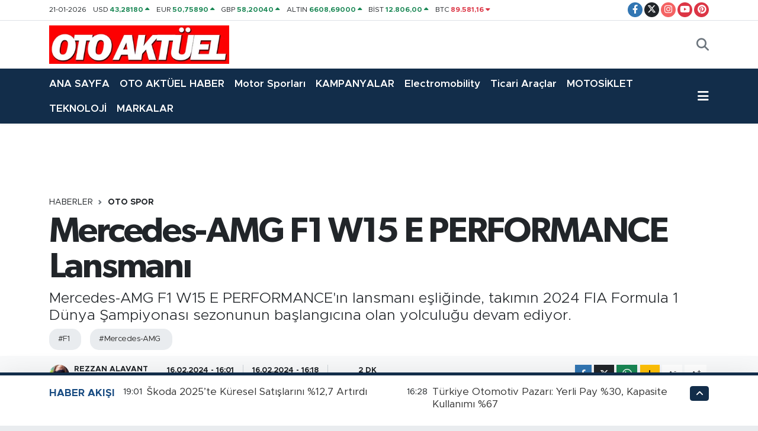

--- FILE ---
content_type: text/html;charset=UTF-8
request_url: https://www.otoaktuel.com.tr/mercedes-amg-f1-w15-e-performance-lansmani
body_size: 23209
content:
<!DOCTYPE html>
<html lang="tr" data-theme="flow">
<head>
<link rel="dns-prefetch" href="//www.otoaktuel.com.tr">
<link rel="dns-prefetch" href="//otoaktuelcomtr.teimg.com">
<link rel="dns-prefetch" href="//static.tebilisim.com">
<link rel="dns-prefetch" href="//www.googletagmanager.com">
<link rel="dns-prefetch" href="//www.facebook.com">
<link rel="dns-prefetch" href="//www.twitter.com">
<link rel="dns-prefetch" href="//www.instagram.com">
<link rel="dns-prefetch" href="//www.youtube.com">
<link rel="dns-prefetch" href="//www.pinterest.com">
<link rel="dns-prefetch" href="//www.w3.org">
<link rel="dns-prefetch" href="//x.com">
<link rel="dns-prefetch" href="//api.whatsapp.com">
<link rel="dns-prefetch" href="//www.linkedin.com">
<link rel="dns-prefetch" href="//pinterest.com">
<link rel="dns-prefetch" href="//t.me">
<link rel="dns-prefetch" href="//www.hyundai.com">
<link rel="dns-prefetch" href="//www.kia.com">
<link rel="dns-prefetch" href="//tebilisim.com">
<link rel="dns-prefetch" href="//facebook.com">
<link rel="dns-prefetch" href="//twitter.com">

    <meta charset="utf-8">
<title>Mercedes-AMG F1 W15 E PERFORMANCE Lansmanı - Son Dakika Otomobil Haberleri - otoaktuel.com.tr</title>
<meta name="description" content="Mercedes-AMG F1 W15 E PERFORMANCE&#039;ın lansmanı eşliğinde, takımın 2024 FIA Formula 1 Dünya Şampiyonası sezonunun başlangıcına olan yolculuğu devam ediyor.">
<meta name="keywords" content="F1, Mercedes-AMG">
<link rel="canonical" href="https://www.otoaktuel.com.tr/mercedes-amg-f1-w15-e-performance-lansmani">
<meta name="viewport" content="width=device-width,initial-scale=1">
<meta name="X-UA-Compatible" content="IE=edge">
<meta name="robots" content="max-image-preview:large">
<meta name="theme-color" content="#122d4a">
<meta name="title" content="Mercedes-AMG F1 W15 E PERFORMANCE Lansmanı">
<meta name="articleSection" content="news">
<meta name="datePublished" content="2024-02-16T16:01:00+03:00">
<meta name="dateModified" content="2024-02-16T16:18:27+03:00">
<meta name="articleAuthor" content="Rezzan Alavant">
<meta name="author" content="Rezzan Alavant">
<link rel="amphtml" href="https://www.otoaktuel.com.tr/mercedes-amg-f1-w15-e-performance-lansmani/amp">
<meta property="og:site_name" content="otoaktuel.com.tr">
<meta property="og:title" content="Mercedes-AMG F1 W15 E PERFORMANCE Lansmanı">
<meta property="og:description" content="Mercedes-AMG F1 W15 E PERFORMANCE&#039;ın lansmanı eşliğinde, takımın 2024 FIA Formula 1 Dünya Şampiyonası sezonunun başlangıcına olan yolculuğu devam ediyor.">
<meta property="og:url" content="https://www.otoaktuel.com.tr/mercedes-amg-f1-w15-e-performance-lansmani">
<meta property="og:image" content="https://otoaktuelcomtr.teimg.com/crop/1280x720/otoaktuel-com-tr/uploads/2024/02/f1-mercedes-2024.jpg">
<meta property="og:image:width" content="1280">
<meta property="og:image:height" content="720">
<meta property="og:image:alt" content="Mercedes-AMG F1 W15 E PERFORMANCE Lansmanı">
<meta property="og:article:published_time" content="2024-02-16T16:01:00+03:00">
<meta property="og:article:modified_time" content="2024-02-16T16:18:27+03:00">
<meta property="og:type" content="article">
<meta name="twitter:card" content="summary_large_image">
<meta name="twitter:site" content="@OtoAktuel">
<meta name="twitter:title" content="Mercedes-AMG F1 W15 E PERFORMANCE Lansmanı">
<meta name="twitter:description" content="Mercedes-AMG F1 W15 E PERFORMANCE&#039;ın lansmanı eşliğinde, takımın 2024 FIA Formula 1 Dünya Şampiyonası sezonunun başlangıcına olan yolculuğu devam ediyor.">
<meta name="twitter:image" content="https://otoaktuelcomtr.teimg.com/crop/1280x720/otoaktuel-com-tr/uploads/2024/02/f1-mercedes-2024.jpg">
<meta name="twitter:url" content="https://www.otoaktuel.com.tr/mercedes-amg-f1-w15-e-performance-lansmani">
<link rel="shortcut icon" type="image/x-icon" href="https://otoaktuelcomtr.teimg.com/otoaktuel-com-tr/uploads/2022/01/otoaktuel-2.png">
<link rel="manifest" href="https://www.otoaktuel.com.tr/manifest.json?v=6.6.4" />
<link rel="preload" href="https://static.tebilisim.com/flow/assets/css/font-awesome/fa-solid-900.woff2" as="font" type="font/woff2" crossorigin />
<link rel="preload" href="https://static.tebilisim.com/flow/assets/css/font-awesome/fa-brands-400.woff2" as="font" type="font/woff2" crossorigin />
<link rel="preload" href="https://static.tebilisim.com/flow/assets/css/weather-icons/font/weathericons-regular-webfont.woff2" as="font" type="font/woff2" crossorigin />
<link rel="preload" href="https://static.tebilisim.com/flow/vendor/te/fonts/metropolis/metropolis-bold.woff2" as="font" type="font/woff2" crossorigin />
<link rel="preload" href="https://static.tebilisim.com/flow/vendor/te/fonts/metropolis/metropolis-light.woff2" as="font" type="font/woff2" crossorigin />
<link rel="preload" href="https://static.tebilisim.com/flow/vendor/te/fonts/metropolis/metropolis-medium.woff2" as="font" type="font/woff2" crossorigin />
<link rel="preload" href="https://static.tebilisim.com/flow/vendor/te/fonts/metropolis/metropolis-regular.woff2" as="font" type="font/woff2" crossorigin />
<link rel="preload" href="https://static.tebilisim.com/flow/vendor/te/fonts/metropolis/metropolis-semibold.woff2" as="font" type="font/woff2" crossorigin />

<link rel="preload"
	href="https://static.tebilisim.com/flow/vendor/te/fonts/gibson/Gibson-Bold.woff2"
	as="font" type="font/woff2" crossorigin />
<link rel="preload"
	href="https://static.tebilisim.com/flow/vendor/te/fonts/gibson/Gibson-BoldItalic.woff2"
	as="font" type="font/woff2" crossorigin />
<link rel="preload"
	href="https://static.tebilisim.com/flow/vendor/te/fonts/gibson/Gibson-Italic.woff2"
	as="font" type="font/woff2" crossorigin />
<link rel="preload"
	href="https://static.tebilisim.com/flow/vendor/te/fonts/gibson/Gibson-Light.woff2"
	as="font" type="font/woff2" crossorigin />
<link rel="preload"
	href="https://static.tebilisim.com/flow/vendor/te/fonts/gibson/Gibson-LightItalic.woff2"
	as="font" type="font/woff2" crossorigin />
<link rel="preload"
	href="https://static.tebilisim.com/flow/vendor/te/fonts/gibson/Gibson-SemiBold.woff2"
	as="font" type="font/woff2" crossorigin />
<link rel="preload"
	href="https://static.tebilisim.com/flow/vendor/te/fonts/gibson/Gibson-SemiBoldItalic.woff2"
	as="font" type="font/woff2" crossorigin />
<link rel="preload"
	href="https://static.tebilisim.com/flow/vendor/te/fonts/gibson/Gibson.woff2"
	as="font" type="font/woff2" crossorigin />

<link rel="preload" as="style" href="https://static.tebilisim.com/flow/vendor/te/fonts/metropolis.css?v=6.6.4">
<link rel="stylesheet" href="https://static.tebilisim.com/flow/vendor/te/fonts/metropolis.css?v=6.6.4">
<link rel="preload" as="style" href="https://static.tebilisim.com/flow/vendor/te/fonts/gibson.css?v=6.6.4">
<link rel="stylesheet" href="https://static.tebilisim.com/flow/vendor/te/fonts/gibson.css?v=6.6.4">

<link rel="preload" as="image" href="https://otoaktuelcomtr.teimg.com/crop/1280x720/otoaktuel-com-tr/uploads/2024/02/f1-mercedes-2024.jpg">
<style>:root {
        --te-link-color: #333;
        --te-link-hover-color: #000;
        --te-font: "Metropolis";
        --te-secondary-font: "Gibson";
        --te-h1-font-size: 60px;
        --te-color: #122d4a;
        --te-hover-color: #194c82;
        --mm-ocd-width: 85%!important; /*  Mobil Menü Genişliği */
        --swiper-theme-color: var(--te-color)!important;
        --header-13-color: #ffc107;
    }</style><link rel="preload" as="style" href="https://static.tebilisim.com/flow/assets/vendor/bootstrap/css/bootstrap.min.css?v=6.6.4">
<link rel="stylesheet" href="https://static.tebilisim.com/flow/assets/vendor/bootstrap/css/bootstrap.min.css?v=6.6.4">
<link rel="preload" as="style" href="https://static.tebilisim.com/flow/assets/css/app6.6.4.min.css">
<link rel="stylesheet" href="https://static.tebilisim.com/flow/assets/css/app6.6.4.min.css">



<script type="application/ld+json">{"@context":"https:\/\/schema.org","@type":"WebSite","url":"https:\/\/www.otoaktuel.com.tr","potentialAction":{"@type":"SearchAction","target":"https:\/\/www.otoaktuel.com.tr\/arama?q={query}","query-input":"required name=query"}}</script>

<script type="application/ld+json">{"@context":"https:\/\/schema.org","@type":"NewsMediaOrganization","url":"https:\/\/www.otoaktuel.com.tr","name":"otoaktuel.com.tr","logo":"https:\/\/otoaktuelcomtr.teimg.com\/otoaktuel-com-tr\/uploads\/2022\/01\/oto-aktuel-franklin-2.png","sameAs":["https:\/\/www.facebook.com\/oto.aktuel.3","https:\/\/www.twitter.com\/OtoAktuel","https:\/\/www.youtube.com\/channel\/UCzI_nX03fgD7kX8a4cKFUdQ","https:\/\/www.instagram.com\/thekurtay"]}</script>

<script type="application/ld+json">{"@context":"https:\/\/schema.org","@graph":[{"@type":"SiteNavigationElement","name":"Ana Sayfa","url":"https:\/\/www.otoaktuel.com.tr","@id":"https:\/\/www.otoaktuel.com.tr"},{"@type":"SiteNavigationElement","name":"G\u00dcNCEL","url":"https:\/\/www.otoaktuel.com.tr\/guncel-otomobil-haberleri","@id":"https:\/\/www.otoaktuel.com.tr\/guncel-otomobil-haberleri"},{"@type":"SiteNavigationElement","name":"MARKALAR","url":"https:\/\/www.otoaktuel.com.tr\/tum-otomobil-markalari","@id":"https:\/\/www.otoaktuel.com.tr\/tum-otomobil-markalari"},{"@type":"SiteNavigationElement","name":"TEST","url":"https:\/\/www.otoaktuel.com.tr\/otomobil-testleri","@id":"https:\/\/www.otoaktuel.com.tr\/otomobil-testleri"},{"@type":"SiteNavigationElement","name":"SUV","url":"https:\/\/www.otoaktuel.com.tr\/hangi-suv-alinir","@id":"https:\/\/www.otoaktuel.com.tr\/hangi-suv-alinir"},{"@type":"SiteNavigationElement","name":"TEKNOLOJ\u0130","url":"https:\/\/www.otoaktuel.com.tr\/teknoloji","@id":"https:\/\/www.otoaktuel.com.tr\/teknoloji"},{"@type":"SiteNavigationElement","name":"KAMPANYALAR","url":"https:\/\/www.otoaktuel.com.tr\/son-dakika-kampanya-haberleri","@id":"https:\/\/www.otoaktuel.com.tr\/son-dakika-kampanya-haberleri"},{"@type":"SiteNavigationElement","name":"SEKT\u00d6R","url":"https:\/\/www.otoaktuel.com.tr\/otomotiv-sektoru-haberleri","@id":"https:\/\/www.otoaktuel.com.tr\/otomotiv-sektoru-haberleri"},{"@type":"SiteNavigationElement","name":"OTO SPOR","url":"https:\/\/www.otoaktuel.com.tr\/otomobil-ve-motor-sporlari-haberleri","@id":"https:\/\/www.otoaktuel.com.tr\/otomobil-ve-motor-sporlari-haberleri"},{"@type":"SiteNavigationElement","name":"MOTOS\u0130KLET","url":"https:\/\/www.otoaktuel.com.tr\/motosiklet","@id":"https:\/\/www.otoaktuel.com.tr\/motosiklet"},{"@type":"SiteNavigationElement","name":"HANG\u0130 OTOMOB\u0130L","url":"https:\/\/www.otoaktuel.com.tr\/hangi-otomobil-alinir","@id":"https:\/\/www.otoaktuel.com.tr\/hangi-otomobil-alinir"},{"@type":"SiteNavigationElement","name":"G\u00dcNDEM","url":"https:\/\/www.otoaktuel.com.tr\/gundemde-ne-var-ne-yok-gundem-haberleri","@id":"https:\/\/www.otoaktuel.com.tr\/gundemde-ne-var-ne-yok-gundem-haberleri"},{"@type":"SiteNavigationElement","name":"\u0130K\u0130NC\u0130 EL","url":"https:\/\/www.otoaktuel.com.tr\/ikinci-el","@id":"https:\/\/www.otoaktuel.com.tr\/ikinci-el"},{"@type":"SiteNavigationElement","name":"ELEKTR\u0130KL\u0130 ARA\u00c7LAR","url":"https:\/\/www.otoaktuel.com.tr\/elektrikli-ve-hibrit-arac-haberleri","@id":"https:\/\/www.otoaktuel.com.tr\/elektrikli-ve-hibrit-arac-haberleri"},{"@type":"SiteNavigationElement","name":"Abdullah Kurtay","url":"https:\/\/www.otoaktuel.com.tr\/abdullah-kurtay","@id":"https:\/\/www.otoaktuel.com.tr\/abdullah-kurtay"},{"@type":"SiteNavigationElement","name":"Akaryak\u0131t","url":"https:\/\/www.otoaktuel.com.tr\/akaryakit","@id":"https:\/\/www.otoaktuel.com.tr\/akaryakit"},{"@type":"SiteNavigationElement","name":"AKT\u00dcEL","url":"https:\/\/www.otoaktuel.com.tr\/aktuel","@id":"https:\/\/www.otoaktuel.com.tr\/aktuel"},{"@type":"SiteNavigationElement","name":"D\u00fcnyada Neler Oluyor","url":"https:\/\/www.otoaktuel.com.tr\/dunya","@id":"https:\/\/www.otoaktuel.com.tr\/dunya"},{"@type":"SiteNavigationElement","name":"FORMULA 1","url":"https:\/\/www.otoaktuel.com.tr\/formula-1","@id":"https:\/\/www.otoaktuel.com.tr\/formula-1"},{"@type":"SiteNavigationElement","name":"G\u00dcNDEM","url":"https:\/\/www.otoaktuel.com.tr\/gundem","@id":"https:\/\/www.otoaktuel.com.tr\/gundem"},{"@type":"SiteNavigationElement","name":"\u015eirket Haberleri \/ Lansman","url":"https:\/\/www.otoaktuel.com.tr\/lansman","@id":"https:\/\/www.otoaktuel.com.tr\/lansman"},{"@type":"SiteNavigationElement","name":"OTOMOT\u0130V D\u00dcNYASI","url":"https:\/\/www.otoaktuel.com.tr\/otomotiv-dunyasi","@id":"https:\/\/www.otoaktuel.com.tr\/otomotiv-dunyasi"},{"@type":"SiteNavigationElement","name":"Atama","url":"https:\/\/www.otoaktuel.com.tr\/medya-kulis","@id":"https:\/\/www.otoaktuel.com.tr\/medya-kulis"},{"@type":"SiteNavigationElement","name":"Nostalji","url":"https:\/\/www.otoaktuel.com.tr\/nostalji","@id":"https:\/\/www.otoaktuel.com.tr\/nostalji"},{"@type":"SiteNavigationElement","name":"Video","url":"https:\/\/www.otoaktuel.com.tr\/video","@id":"https:\/\/www.otoaktuel.com.tr\/video"},{"@type":"SiteNavigationElement","name":"OTO AKT\u00dcEL DERG\u0130","url":"https:\/\/www.otoaktuel.com.tr\/oto-aktuel-dergi","@id":"https:\/\/www.otoaktuel.com.tr\/oto-aktuel-dergi"},{"@type":"SiteNavigationElement","name":"OTO AKT\u00dcEL TV","url":"https:\/\/www.otoaktuel.com.tr\/oto-aktuel-tv","@id":"https:\/\/www.otoaktuel.com.tr\/oto-aktuel-tv"},{"@type":"SiteNavigationElement","name":"OTOMOB\u0130L HABERLER\u0130","url":"https:\/\/www.otoaktuel.com.tr\/otomobil-haberleri","@id":"https:\/\/www.otoaktuel.com.tr\/otomobil-haberleri"},{"@type":"SiteNavigationElement","name":"Ticari Ara\u00e7lar","url":"https:\/\/www.otoaktuel.com.tr\/hafif-ticari-araclar","@id":"https:\/\/www.otoaktuel.com.tr\/hafif-ticari-araclar"},{"@type":"SiteNavigationElement","name":"Rezzan Alavant","url":"https:\/\/www.otoaktuel.com.tr\/rezzan-alavant","@id":"https:\/\/www.otoaktuel.com.tr\/rezzan-alavant"},{"@type":"SiteNavigationElement","name":"Sa\u011fl\u0131k","url":"https:\/\/www.otoaktuel.com.tr\/saglik","@id":"https:\/\/www.otoaktuel.com.tr\/saglik"},{"@type":"SiteNavigationElement","name":"WRC G\u00dcNL\u00dc\u011e\u00dc","url":"https:\/\/www.otoaktuel.com.tr\/wrc-gunlugu","@id":"https:\/\/www.otoaktuel.com.tr\/wrc-gunlugu"},{"@type":"SiteNavigationElement","name":"YAZARLAR","url":"https:\/\/www.otoaktuel.com.tr\/yasam","@id":"https:\/\/www.otoaktuel.com.tr\/yasam"},{"@type":"SiteNavigationElement","name":"YEN\u0130 MODELLER","url":"https:\/\/www.otoaktuel.com.tr\/yeni-modeller","@id":"https:\/\/www.otoaktuel.com.tr\/yeni-modeller"},{"@type":"SiteNavigationElement","name":"OTOMOT\u0130V","url":"https:\/\/www.otoaktuel.com.tr\/otomotiv","@id":"https:\/\/www.otoaktuel.com.tr\/otomotiv"},{"@type":"SiteNavigationElement","name":"Ya\u015fam","url":"https:\/\/www.otoaktuel.com.tr\/yasam-1","@id":"https:\/\/www.otoaktuel.com.tr\/yasam-1"},{"@type":"SiteNavigationElement","name":"Foto Haber","url":"https:\/\/www.otoaktuel.com.tr\/foto-haber","@id":"https:\/\/www.otoaktuel.com.tr\/foto-haber"},{"@type":"SiteNavigationElement","name":"Video Haber","url":"https:\/\/www.otoaktuel.com.tr\/video-haber","@id":"https:\/\/www.otoaktuel.com.tr\/video-haber"},{"@type":"SiteNavigationElement","name":"OTO AKT\u00dcEL HABER","url":"https:\/\/www.otoaktuel.com.tr\/oto-aktuel-haber","@id":"https:\/\/www.otoaktuel.com.tr\/oto-aktuel-haber"},{"@type":"SiteNavigationElement","name":"Chery","url":"https:\/\/www.otoaktuel.com.tr\/chery","@id":"https:\/\/www.otoaktuel.com.tr\/chery"},{"@type":"SiteNavigationElement","name":"YEREL HABERLER","url":"https:\/\/www.otoaktuel.com.tr\/yerel-haberler","@id":"https:\/\/www.otoaktuel.com.tr\/yerel-haberler"},{"@type":"SiteNavigationElement","name":"Karsan","url":"https:\/\/www.otoaktuel.com.tr\/karsan","@id":"https:\/\/www.otoaktuel.com.tr\/karsan"},{"@type":"SiteNavigationElement","name":"eGAZETE","url":"https:\/\/www.otoaktuel.com.tr\/egazete","@id":"https:\/\/www.otoaktuel.com.tr\/egazete"},{"@type":"SiteNavigationElement","name":"JAECOO","url":"https:\/\/www.otoaktuel.com.tr\/jaecoo","@id":"https:\/\/www.otoaktuel.com.tr\/jaecoo"},{"@type":"SiteNavigationElement","name":"Tesla","url":"https:\/\/www.otoaktuel.com.tr\/tesla","@id":"https:\/\/www.otoaktuel.com.tr\/tesla"},{"@type":"SiteNavigationElement","name":"Nio","url":"https:\/\/www.otoaktuel.com.tr\/nio","@id":"https:\/\/www.otoaktuel.com.tr\/nio"},{"@type":"SiteNavigationElement","name":"Xpeng","url":"https:\/\/www.otoaktuel.com.tr\/xpeng","@id":"https:\/\/www.otoaktuel.com.tr\/xpeng"},{"@type":"SiteNavigationElement","name":"Li Auto","url":"https:\/\/www.otoaktuel.com.tr\/li-auto","@id":"https:\/\/www.otoaktuel.com.tr\/li-auto"},{"@type":"SiteNavigationElement","name":"Xiaomi","url":"https:\/\/www.otoaktuel.com.tr\/xiaomi","@id":"https:\/\/www.otoaktuel.com.tr\/xiaomi"},{"@type":"SiteNavigationElement","name":"Zeekr","url":"https:\/\/www.otoaktuel.com.tr\/zeekr","@id":"https:\/\/www.otoaktuel.com.tr\/zeekr"},{"@type":"SiteNavigationElement","name":"Huawei","url":"https:\/\/www.otoaktuel.com.tr\/huawei","@id":"https:\/\/www.otoaktuel.com.tr\/huawei"},{"@type":"SiteNavigationElement","name":"Sekt\u00f6r Haberleri","url":"https:\/\/www.otoaktuel.com.tr\/sektor-haberleri","@id":"https:\/\/www.otoaktuel.com.tr\/sektor-haberleri"},{"@type":"SiteNavigationElement","name":"Yeni Modeller","url":"https:\/\/www.otoaktuel.com.tr\/yeni-modeller-1","@id":"https:\/\/www.otoaktuel.com.tr\/yeni-modeller-1"},{"@type":"SiteNavigationElement","name":"Son Dakika Otomobil Haberleri","url":"https:\/\/www.otoaktuel.com.tr\/son-dakika-otomobil-haberleri","@id":"https:\/\/www.otoaktuel.com.tr\/son-dakika-otomobil-haberleri"},{"@type":"SiteNavigationElement","name":"Electromobility","url":"https:\/\/www.otoaktuel.com.tr\/electromobility","@id":"https:\/\/www.otoaktuel.com.tr\/electromobility"},{"@type":"SiteNavigationElement","name":"Teknoloji Haberleri","url":"https:\/\/www.otoaktuel.com.tr\/teknoloji-haberleri","@id":"https:\/\/www.otoaktuel.com.tr\/teknoloji-haberleri"},{"@type":"SiteNavigationElement","name":"DFSK","url":"https:\/\/www.otoaktuel.com.tr\/dfsk","@id":"https:\/\/www.otoaktuel.com.tr\/dfsk"},{"@type":"SiteNavigationElement","name":"Motor Sporlar\u0131","url":"https:\/\/www.otoaktuel.com.tr\/motor-sporlari","@id":"https:\/\/www.otoaktuel.com.tr\/motor-sporlari"},{"@type":"SiteNavigationElement","name":"\u0130leti\u015fim","url":"https:\/\/www.otoaktuel.com.tr\/iletisim","@id":"https:\/\/www.otoaktuel.com.tr\/iletisim"},{"@type":"SiteNavigationElement","name":"Gizlilik S\u00f6zle\u015fmesi","url":"https:\/\/www.otoaktuel.com.tr\/gizlilik-sozlesmesi","@id":"https:\/\/www.otoaktuel.com.tr\/gizlilik-sozlesmesi"},{"@type":"SiteNavigationElement","name":"eDergi","url":"https:\/\/www.otoaktuel.com.tr\/edergi","@id":"https:\/\/www.otoaktuel.com.tr\/edergi"},{"@type":"SiteNavigationElement","name":"Yazarlar","url":"https:\/\/www.otoaktuel.com.tr\/yazarlar","@id":"https:\/\/www.otoaktuel.com.tr\/yazarlar"},{"@type":"SiteNavigationElement","name":"Foto Galeri","url":"https:\/\/www.otoaktuel.com.tr\/foto-galeri","@id":"https:\/\/www.otoaktuel.com.tr\/foto-galeri"},{"@type":"SiteNavigationElement","name":"Video Galeri","url":"https:\/\/www.otoaktuel.com.tr\/video","@id":"https:\/\/www.otoaktuel.com.tr\/video"},{"@type":"SiteNavigationElement","name":"Biyografiler","url":"https:\/\/www.otoaktuel.com.tr\/biyografi","@id":"https:\/\/www.otoaktuel.com.tr\/biyografi"},{"@type":"SiteNavigationElement","name":"R\u00f6portajlar","url":"https:\/\/www.otoaktuel.com.tr\/roportaj","@id":"https:\/\/www.otoaktuel.com.tr\/roportaj"},{"@type":"SiteNavigationElement","name":"Anketler","url":"https:\/\/www.otoaktuel.com.tr\/anketler","@id":"https:\/\/www.otoaktuel.com.tr\/anketler"},{"@type":"SiteNavigationElement","name":"Bak\u0131rk\u00f6y Bug\u00fcn, Yar\u0131n ve 1 Haftal\u0131k Hava Durumu Tahmini","url":"https:\/\/www.otoaktuel.com.tr\/bakirkoy-hava-durumu","@id":"https:\/\/www.otoaktuel.com.tr\/bakirkoy-hava-durumu"},{"@type":"SiteNavigationElement","name":"Bak\u0131rk\u00f6y Namaz Vakitleri","url":"https:\/\/www.otoaktuel.com.tr\/bakirkoy-namaz-vakitleri","@id":"https:\/\/www.otoaktuel.com.tr\/bakirkoy-namaz-vakitleri"},{"@type":"SiteNavigationElement","name":"Puan Durumu ve Fikst\u00fcr","url":"https:\/\/www.otoaktuel.com.tr\/futbol\/st-super-lig-puan-durumu-ve-fikstur","@id":"https:\/\/www.otoaktuel.com.tr\/futbol\/st-super-lig-puan-durumu-ve-fikstur"}]}</script>

<script type="application/ld+json">{"@context":"https:\/\/schema.org","@type":"BreadcrumbList","itemListElement":[{"@type":"ListItem","position":1,"item":{"@type":"Thing","@id":"https:\/\/www.otoaktuel.com.tr","name":"Haberler"}},{"@type":"ListItem","position":2,"item":{"@type":"Thing","@id":"https:\/\/www.otoaktuel.com.tr\/otomobil-ve-motor-sporlari-haberleri","name":"OTO SPOR"}},{"@type":"ListItem","position":3,"item":{"@type":"Thing","@id":"https:\/\/www.otoaktuel.com.tr\/mercedes-amg-f1-w15-e-performance-lansmani","name":"Mercedes-AMG F1 W15 E PERFORMANCE Lansman\u0131"}}]}</script>
<script type="application/ld+json">{"@context":"https:\/\/schema.org","@type":"NewsArticle","headline":"Mercedes-AMG F1 W15 E PERFORMANCE Lansman\u0131","articleSection":"OTO SPOR","dateCreated":"2024-02-16T16:01:00+03:00","datePublished":"2024-02-16T16:01:00+03:00","dateModified":"2024-02-16T16:18:27+03:00","wordCount":528,"genre":"news","mainEntityOfPage":{"@type":"WebPage","@id":"https:\/\/www.otoaktuel.com.tr\/mercedes-amg-f1-w15-e-performance-lansmani"},"articleBody":"\r\n2024 sezonunun ba\u015flang\u0131c\u0131 olan Bahreyn'deki FP1'e 15 g\u00fcn kald\u0131. 2023 sezonu 80 g\u00fcn \u00f6nce geride b\u0131rak\u0131ld\u0131. Aradaki d\u00f6nemde yar\u0131\u015f olmamas\u0131na ra\u011fmen, Brackley ve Brixworth'deki fabrikalarda hareketlilik devam ediyor. Ekip neredeyse 12 ay \u00f6nce ba\u015flatt\u0131klar\u0131 bir proje \u00fczerinde s\u0131k\u0131 bir \u015fekilde \u00e7al\u0131\u015f\u0131yor.\r\n\r\n\r\nF1 2024 D\u00fcnya \u015eampiyonas\u0131 i\u00e7in geri say\u0131m s\u00fcrerken Mercedes-AMG PETRONAS F1 Tak\u0131m\u0131 W15 E PERFORMANCE'\u0131n lansman\u0131n\u0131 ger\u00e7ekle\u015ftirdi.\r\n\r\nTan\u0131t\u0131mda konu\u015fan Mercedes-AMG PETRONAS F1 Tak\u0131m\u0131n\u0131n Tak\u0131m M\u00fcd\u00fcr\u00fc ve CEO'su Toto Wolff, \"Hayal k\u0131r\u0131kl\u0131\u011f\u0131 yaratan 2023 Bahreyn Grand Prix'sinin hemen ard\u0131ndan ekip olarak faaliyetlerimizi her y\u00f6n\u00fcyle g\u00f6zden ge\u00e7irdik. Yeni bir y\u00f6n belirledik ve bir yenilenme d\u00f6nemini ba\u015flatt\u0131k. W14'\u00fcn \u00f6nceden var olan mimariye dayal\u0131 s\u0131n\u0131rlamalar\u0131na ra\u011fmen, somut ilerlemeler kaydedildi. Bir y\u0131l boyunca s\u00fcren zorlu bir m\u00fccadele sonucunda Tak\u0131mlar \u015eampiyonlu\u011fu\u2019nda ikincili\u011fe ula\u015f\u0131ld\u0131. M\u00fccadelemiz 2024'te de devam edecek.\r\n\r\nBu sporda mucize diye bir \u015fey yok. En \u00f6nde m\u00fccadele etmek i\u00e7in adeta bir da\u011fa t\u0131rmanmam\u0131z gerekti\u011finin fark\u0131nday\u0131z. Ancak h\u0131rsl\u0131y\u0131z ve kararl\u0131y\u0131z. Bu yeni rotay\u0131 \u00e7izdi\u011fimizden beri geli\u015fimimiz iyi y\u00f6nde ilerledi. Yeni ara\u00e7 i\u00e7in \u00f6ncelik listemizde birka\u00e7 madde vard\u0131. Hedefledi\u011fimiz ad\u0131mlar\u0131 at\u0131p atmad\u0131\u011f\u0131m\u0131z\u0131 yak\u0131nda g\u00f6rece\u011fiz\" dedi.\r\n\r\nMercedes-AMG F1 W15 E PERFORMANCE, \u00f6nceki iki sezondan elde edilen kazan\u0131mlar\u0131n \u00fczerine in\u015fa edildi. Arac\u0131n g\u00f6r\u00fcn\u00fcm\u00fcndeki bir fark ise; ikonik g\u00fcm\u00fc\u015f oklar\u0131n 90\u2019\u0131nc\u0131 y\u0131ld\u00f6n\u00fcm\u00fc kutlamas\u0131nda, \u00fcnl\u00fc g\u00fcm\u00fc\u015f rengi, ge\u00e7mi\u015f sezonlar\u0131n ikonik siyah\u0131n\u0131 tamamlamak \u00fczere geri d\u00f6n\u00fcyor.\r\n\r\nArac\u0131n burun k\u0131sm\u0131, motor kapa\u011f\u0131ndaki ikonik \u00fc\u00e7 k\u00f6\u015feli y\u0131ld\u0131z deseniyle birlikte g\u00fcm\u00fc\u015f rengine boyand\u0131. Se\u00e7kin INEOS 'Toto Rosso' k\u0131rm\u0131z\u0131s\u0131, INEOS Sport'a selam olarak a\u011f\u0131rl\u0131kl\u0131 olarak arka kanat ve takla kemerinde yer al\u0131rken, PETRONAS ye\u015fili ara\u00e7 boyunca dinamik bir ak\u0131\u015f sa\u011flad\u0131.\r\n\r\nYeni g\u00f6r\u00fcn\u00fcm, ekibin ticari g\u00fcc\u00fcn\u00fc de yans\u0131t\u0131yor. SAP, WhatsApp ve Luminar gibi b\u00fcy\u00fck ve kendini kan\u0131tlam\u0131\u015f dev markalar\u0131n t\u00fcm\u00fc ge\u00e7ti\u011fimiz aylarda ekibin i\u015f orta\u011f\u0131 ekosistemine kat\u0131ld\u0131.\r\n\r\nW15'in direksiyonunda yar\u0131\u015f pilotlar\u0131 Lewis Hamilton ve George Russell yer alacak\r\n\r\nGe\u00e7ti\u011fimiz iki sezon boyunca bir ekip olarak \u00f6\u011frendiklerini ve geli\u015ftiklerini s\u00f6yleyen George Russell, \"Her \u015fey yolunda gitmese de \u00e7\u0131kt\u0131\u011f\u0131m\u0131z bu yolculu\u011fun uzun vadede bizi daha g\u00fc\u00e7l\u00fc k\u0131laca\u011f\u0131na y\u00fcrekten inan\u0131yorum. T\u00fcm ekip inan\u0131lmaz derecede s\u0131k\u0131 \u00e7al\u0131\u015f\u0131yor ve W15 ile g\u00fc\u00e7l\u00fc bir ad\u0131m atm\u0131\u015f olmay\u0131 umuyoruz\" dedi.\r\n\r\nLewis Hamilton ise \u015funlar\u0131 s\u00f6yledi: \"Son iki y\u0131lda \u00f6\u011frendiklerimiz y\u00f6n\u00fcm\u00fcz\u00fc bulmam\u0131za yard\u0131mc\u0131 oldu, kendi Kuzey Y\u0131ld\u0131z\u0131m\u0131z\u0131 bulmam\u0131z\u0131 sa\u011flad\u0131. \u00d6n\u00fcm\u00fcze \u00e7\u0131kan zorluklarla ba\u015f\u0131m\u0131z dik, zihnimiz a\u00e7\u0131k bir \u015fekilde y\u00fczle\u015fece\u011fiz ve \u00f6zenle \u00e7al\u0131\u015fmaya devam edece\u011fiz.\"","description":"Mercedes-AMG F1 W15 E PERFORMANCE'\u0131n lansman\u0131 e\u015fli\u011finde, tak\u0131m\u0131n 2024 FIA Formula 1 D\u00fcnya \u015eampiyonas\u0131 sezonunun ba\u015flang\u0131c\u0131na olan yolculu\u011fu devam ediyor.","inLanguage":"tr-TR","keywords":["F1","Mercedes-AMG"],"image":{"@type":"ImageObject","url":"https:\/\/otoaktuelcomtr.teimg.com\/crop\/1280x720\/otoaktuel-com-tr\/uploads\/2024\/02\/f1-mercedes-2024.jpg","width":"1280","height":"720","caption":"Mercedes-AMG F1 W15 E PERFORMANCE Lansman\u0131"},"publishingPrinciples":"https:\/\/www.otoaktuel.com.tr\/gizlilik-sozlesmesi","isFamilyFriendly":"http:\/\/schema.org\/True","isAccessibleForFree":"http:\/\/schema.org\/True","publisher":{"@type":"Organization","name":"otoaktuel.com.tr","image":"https:\/\/otoaktuelcomtr.teimg.com\/otoaktuel-com-tr\/uploads\/2022\/01\/oto-aktuel-franklin-2.png","logo":{"@type":"ImageObject","url":"https:\/\/otoaktuelcomtr.teimg.com\/otoaktuel-com-tr\/uploads\/2022\/01\/oto-aktuel-franklin-2.png","width":"640","height":"375"}},"author":{"@type":"Person","name":"Rezzan Alavant","honorificPrefix":"","jobTitle":"","url":null}}</script>





<meta name="google-site-verification" content="-i_uvwW5hSx5qyutH3n7fpCS1eVDSzwG5wSFR0wj8go" />
<meta name="yandex-verification" content="637ea37de0bfab3b" />
<meta name="google-site-verification" content="ede3wV8DgIc4tLQ3Wnee6V-HVRwUJFUhYlmBU4EyXaQ" />

<script async src="https://www.googletagmanager.com/gtag/js?id=G-HXWPNJRGX4" type="f310503f362256174c33ac77-text/javascript"></script>
<script type="f310503f362256174c33ac77-text/javascript">
  window.dataLayer = window.dataLayer || [];
  function gtag(){dataLayer.push(arguments);}
  gtag('js', new Date());

  gtag('config', 'G-HXWPNJRGX4');
</script>



<script async data-cfasync="false"
	src="https://www.googletagmanager.com/gtag/js?id=G-HXWPNJRGX4"></script>
<script data-cfasync="false">
	window.dataLayer = window.dataLayer || [];
	  function gtag(){dataLayer.push(arguments);}
	  gtag('js', new Date());
	  gtag('config', 'G-HXWPNJRGX4');
</script>




</head>




<body class="d-flex flex-column min-vh-100">

    
    

    <header class="header-7">
    <div class="top-header d-none d-lg-block bg-white border-bottom">
        <div class="container">
            <div class="d-flex justify-content-between align-items-center small py-1">
                                    <!-- PİYASALAR -->
        <ul class="top-currency list-unstyled list-inline mb-0 text-dark">
        <li class="list-inline-item">21-01-2026</li>
        <li class="list-inline-item dolar">
            USD
            <span class="fw-bold text-success value">43,28180</span>
            <span class="text-success"><i class="fa fa-caret-up"></i></span>
        </li>
        <li class="list-inline-item euro">
            EUR
            <span class="fw-bold text-success value">50,75890</span>
            <span class="text-success"><i class="fa fa-caret-up"></i></span>
        </li>
        <li class="list-inline-item euro">
            GBP
            <span class="fw-bold text-success value">58,20040</span>
            <span class="text-success"><i class="fa fa-caret-up"></i></span>
        </li>
        <li class="list-inline-item altin">
            ALTIN
            <span class="fw-bold text-success value">6608,69000</span>
            <span class="text-success"><i class="fa fa-caret-up"></i></span>
        </li>
        <li class="list-inline-item bist">
            BİST
            <span class="fw-bold text-success value">12.806,00</span>
            <span class="text-success"><i class="fa fa-caret-up"></i></span>
        </li>

        <li class="list-inline-item btc">
            BTC
            <span class="fw-bold text-danger value">89.581,16</span>
            <span class="text-danger"><i class="fa fa-caret-down"></i></span>
        </li>
    </ul>

    

                
                <div class="top-social-media">
                                        <a href="https://www.facebook.com/oto.aktuel.3" target="_blank" class="btn btn-sm btn-primary rounded-pill" rel="nofollow noreferrer noopener"><i class="fab fa-facebook-f text-white"></i></a>
                                                            <a href="https://www.twitter.com/OtoAktuel" class="btn btn-sm btn-dark rounded-pill" target="_blank" rel="nofollow noreferrer noopener"><i class="fab fa-x-twitter text-white"></i></a>
                                                            <a href="https://www.instagram.com/thekurtay" class="btn btn-sm btn-magenta rounded-pill" target="_blank" rel="nofollow noreferrer noopener"><i class="fab fa-instagram text-white"></i></a>
                                                            <a href="https://www.youtube.com/channel/UCzI_nX03fgD7kX8a4cKFUdQ" class="btn btn-sm btn-danger rounded-pill" target="_blank" rel="nofollow noreferrer noopener"><i class="fab fa-youtube text-white"></i></a>
                                                                                <a href="https://www.pinterest.com/otoaktuel" class="btn btn-sm btn-danger rounded-pill" target="_blank" rel="nofollow noreferrer noopener"><i class="fab fa-pinterest text-white"></i></a>
                                                                                                                    </div>
            </div>
        </div>
    </div>
    <nav class="main-menu navbar navbar-expand-lg bg-white py-1 ps-0 py-2">
        <div class="container">
            <div class="d-lg-none">
                <a href="#menu" title="Ana Menü"><i class="fa fa-bars fa-lg"></i></a>
            </div>
            <div>
                                <a class="navbar-brand me-0" href="/" title="otoaktuel.com.tr">
                    <img src="https://otoaktuelcomtr.teimg.com/otoaktuel-com-tr/uploads/2022/01/oto-aktuel-franklin-2.png" alt="otoaktuel.com.tr" width="304" height="40" class="light-mode img-fluid flow-logo">
<img src="https://otoaktuelcomtr.teimg.com/otoaktuel-com-tr/uploads/2022/01/oto-aktuel-franklin-2.png" alt="otoaktuel.com.tr" width="304" height="40" class="dark-mode img-fluid flow-logo d-none">

                </a>
                            </div>

            <ul class="nav d-flex justify-content-end">
                
                
                <li class="nav-item">
                    <a href="/arama" class="nav-link p-0 my-2 text-secondary" title="Ara">
                        <i class="fa fa-search fa-lg"></i>
                    </a>
                </li>
            </ul>
        </div>
    </nav>
    <div class="category-menu navbar navbar-expand-lg d-none d-lg-block shadow-sm bg-te-color py-1">
        <div class="container">
            <ul  class="nav fw-semibold">
        <li class="nav-item   ">
        <a href="https://www.otoaktuel.com.tr/" class="nav-link text-white ps-0" target="_blank" title="ANA SAYFA">ANA SAYFA</a>
        
    </li>
        <li class="nav-item  menu-item-has-children   ">
        <a href="/oto-aktuel-haber" class="nav-link text-white ps-0" target="_blank" title="OTO AKTÜEL HABER">OTO AKTÜEL HABER</a>
                    <ul  class="dropdown-menu">
        <li class="nav-item   ">
        <a href="/son-dakika-otomobil-haberleri" class="nav-link text-white" target="_self" title="Son Dakika Otomobil Haberleri">Son Dakika Otomobil Haberleri</a>
        
    </li>
        <li class="nav-item   ">
        <a href="/gundemde-ne-var-ne-yok-gundem-haberleri" class="nav-link text-white" target="_self" title="GÜNDEM">GÜNDEM</a>
        
    </li>
        <li class="nav-item   ">
        <a href="/otomotiv-dunyasi" class="nav-link text-white" target="_self" title="OTOMOTİV DÜNYASI">OTOMOTİV DÜNYASI</a>
        
    </li>
        <li class="nav-item   ">
        <a href="/sektor-haberleri" class="nav-link text-white" target="_self" title="Sektör Haberleri">Sektör Haberleri</a>
        
    </li>
        <li class="nav-item   ">
        <a href="/lansman" class="nav-link text-white" target="_self" title="Şirket Haberleri / Lansman">Şirket Haberleri / Lansman</a>
        
    </li>
        <li class="nav-item   ">
        <a href="/elektrikli-ve-hibrit-arac-haberleri" class="nav-link text-white" target="_self" title="ELEKTRİKLİ ARAÇLAR">ELEKTRİKLİ ARAÇLAR</a>
        
    </li>
        <li class="nav-item   ">
        <a href="/otomobil-testleri" class="nav-link text-white" target="_self" title="TEST">TEST</a>
        
    </li>
        <li class="nav-item   ">
        <a href="/hangi-suv-alinir" class="nav-link text-white" target="_self" title="SUV">SUV</a>
        
    </li>
    </ul>

        
    </li>
        <li class="nav-item  menu-item-has-children   ">
        <a href="/motor-sporlari" class="nav-link text-white ps-0" target="_self" title="Motor Sporları">Motor Sporları</a>
                    <ul  class="dropdown-menu">
        <li class="nav-item   ">
        <a href="/formula-1" class="nav-link text-white" target="_self" title="FORMULA 1">FORMULA 1</a>
        
    </li>
        <li class="nav-item   ">
        <a href="/otomobil-ve-motor-sporlari-haberleri" class="nav-link text-white" target="_self" title="OTO SPOR">OTO SPOR</a>
        
    </li>
    </ul>

        
    </li>
        <li class="nav-item   ">
        <a href="/son-dakika-kampanya-haberleri" class="nav-link text-white ps-0" target="_self" title="KAMPANYALAR">KAMPANYALAR</a>
        
    </li>
        <li class="nav-item   ">
        <a href="/electromobility" class="nav-link text-white ps-0" target="_self" title="Electromobility">Electromobility</a>
        
    </li>
        <li class="nav-item   ">
        <a href="/hafif-ticari-araclar" class="nav-link text-white ps-0" target="_self" title="Ticari Araçlar">Ticari Araçlar</a>
        
    </li>
        <li class="nav-item   ">
        <a href="/motosiklet" class="nav-link text-white ps-0" target="_self" title="MOTOSİKLET">MOTOSİKLET</a>
        
    </li>
        <li class="nav-item  menu-item-has-children   ">
        <a href="/teknoloji" class="nav-link text-white ps-0" target="_self" title="TEKNOLOJİ">TEKNOLOJİ</a>
                    <ul  class="dropdown-menu">
        <li class="nav-item   ">
        <a href="/teknoloji-haberleri" class="nav-link text-white" target="_self" title="Teknoloji Haberleri">Teknoloji Haberleri</a>
        
    </li>
    </ul>

        
    </li>
        <li class="nav-item  menu-item-has-children   ">
        <a href="/tum-otomobil-markalari" class="nav-link text-white ps-0" target="_blank" title="MARKALAR">MARKALAR</a>
                    <ul  class="dropdown-menu">
        <li class="nav-item   ">
        <a href="/alfa-romeo" class="nav-link text-white" target="_blank" title="Alfa Romeo">Alfa Romeo</a>
        
    </li>
        <li class="nav-item   ">
        <a href="/audi" class="nav-link text-white" target="_self" title="Audi">Audi</a>
        
    </li>
        <li class="nav-item   ">
        <a href="/bentley" class="nav-link text-white" target="_self" title="Bentley">Bentley</a>
        
    </li>
        <li class="nav-item   ">
        <a href="/bmw" class="nav-link text-white" target="_self" title="BMW">BMW</a>
        
    </li>
        <li class="nav-item   ">
        <a href="/bugatti" class="nav-link text-white" target="_self" title="Bugatti">Bugatti</a>
        
    </li>
        <li class="nav-item   ">
        <a href="/citroen" class="nav-link text-white" target="_self" title="Citroen">Citroen</a>
        
    </li>
        <li class="nav-item   ">
        <a href="/dcia" class="nav-link text-white" target="_self" title="Dcia">Dcia</a>
        
    </li>
        <li class="nav-item   ">
        <a href="/ferrari" class="nav-link text-white" target="_self" title="Ferrari">Ferrari</a>
        
    </li>
        <li class="nav-item   ">
        <a href="/fiat" class="nav-link text-white" target="_self" title="Fiat">Fiat</a>
        
    </li>
        <li class="nav-item   ">
        <a href="/ford" class="nav-link text-white" target="_self" title="Ford">Ford</a>
        
    </li>
        <li class="nav-item   ">
        <a href="/ford-otosan" class="nav-link text-white" target="_self" title="Ford Otosan">Ford Otosan</a>
        
    </li>
        <li class="nav-item   ">
        <a href="/honda" class="nav-link text-white" target="_self" title="Honda">Honda</a>
        
    </li>
        <li class="nav-item   ">
        <a href="/hyundai" class="nav-link text-white" target="_self" title="Hyundai">Hyundai</a>
        
    </li>
        <li class="nav-item   ">
        <a href="/infiniti" class="nav-link text-white" target="_self" title="INFINITI">INFINITI</a>
        
    </li>
        <li class="nav-item   ">
        <a href="/jaguar" class="nav-link text-white" target="_self" title="Jaguar">Jaguar</a>
        
    </li>
        <li class="nav-item   ">
        <a href="/jeep" class="nav-link text-white" target="_self" title="Jeep">Jeep</a>
        
    </li>
        <li class="nav-item   ">
        <a href="/kia" class="nav-link text-white" target="_self" title="Kia">Kia</a>
        
    </li>
        <li class="nav-item   ">
        <a href="/lada" class="nav-link text-white" target="_self" title="Lada">Lada</a>
        
    </li>
        <li class="nav-item   ">
        <a href="/lamborghini" class="nav-link text-white" target="_self" title="Lamborghini">Lamborghini</a>
        
    </li>
        <li class="nav-item   ">
        <a href="/lancia" class="nav-link text-white" target="_self" title="Lancia">Lancia</a>
        
    </li>
        <li class="nav-item   ">
        <a href="/land-rover" class="nav-link text-white" target="_self" title="Land Rover">Land Rover</a>
        
    </li>
        <li class="nav-item   ">
        <a href="/lexus" class="nav-link text-white" target="_self" title="Lexus">Lexus</a>
        
    </li>
        <li class="nav-item   ">
        <a href="/lotus" class="nav-link text-white" target="_self" title="Lotus">Lotus</a>
        
    </li>
        <li class="nav-item   ">
        <a href="/maserati" class="nav-link text-white" target="_self" title="Maserati">Maserati</a>
        
    </li>
        <li class="nav-item   ">
        <a href="/mazda" class="nav-link text-white" target="_self" title="Mazda">Mazda</a>
        
    </li>
        <li class="nav-item   ">
        <a href="/mercedes-benz" class="nav-link text-white" target="_self" title="Mercedes-Benz">Mercedes-Benz</a>
        
    </li>
        <li class="nav-item   ">
        <a href="/mini" class="nav-link text-white" target="_self" title="MINI">MINI</a>
        
    </li>
        <li class="nav-item   ">
        <a href="/mitsubishi" class="nav-link text-white" target="_self" title="Mitsubishi">Mitsubishi</a>
        
    </li>
        <li class="nav-item   ">
        <a href="/nissan" class="nav-link text-white" target="_self" title="Nissan">Nissan</a>
        
    </li>
        <li class="nav-item   ">
        <a href="/opel" class="nav-link text-white" target="_self" title="Opel">Opel</a>
        
    </li>
        <li class="nav-item   ">
        <a href="/peugeot" class="nav-link text-white" target="_self" title="Peugeot">Peugeot</a>
        
    </li>
        <li class="nav-item   ">
        <a href="/porsche" class="nav-link text-white" target="_self" title="Porsche">Porsche</a>
        
    </li>
        <li class="nav-item   ">
        <a href="/renault" class="nav-link text-white" target="_self" title="Renault">Renault</a>
        
    </li>
        <li class="nav-item   ">
        <a href="/seat" class="nav-link text-white" target="_self" title="Seat">Seat</a>
        
    </li>
        <li class="nav-item   ">
        <a href="/skoda" class="nav-link text-white" target="_self" title="Skoda">Skoda</a>
        
    </li>
        <li class="nav-item   ">
        <a href="/subaru" class="nav-link text-white" target="_self" title="Subaru">Subaru</a>
        
    </li>
        <li class="nav-item   ">
        <a href="/suzuki" class="nav-link text-white" target="_self" title="Suzuki">Suzuki</a>
        
    </li>
        <li class="nav-item   ">
        <a href="/syangyoung" class="nav-link text-white" target="_self" title="SyangYoung">SyangYoung</a>
        
    </li>
        <li class="nav-item   ">
        <a href="/togg" class="nav-link text-white" target="_self" title="Togg">Togg</a>
        
    </li>
        <li class="nav-item   ">
        <a href="/toyota" class="nav-link text-white" target="_self" title="Toyota">Toyota</a>
        
    </li>
        <li class="nav-item   ">
        <a href="/volkswagen" class="nav-link text-white" target="_self" title="Volkswagen">Volkswagen</a>
        
    </li>
        <li class="nav-item   ">
        <a href="/volvo" class="nav-link text-white" target="_self" title="Volvo">Volvo</a>
        
    </li>
    </ul>

        
    </li>
    </ul>

            <ul class="nav">
                
                <li class="nav-item dropdown position-static">
                    <a class="nav-link p-0 text-white" data-bs-toggle="dropdown" href="#" aria-haspopup="true"
                        aria-expanded="false" title="Ana Menü">
                        <i class="fa fa-bars fa-lg"></i>
                    </a>
                    <div class="mega-menu dropdown-menu dropdown-menu-end text-capitalize shadow-lg border-0 rounded-0">

    <div class="row g-3 small p-3">

        
        <div class="col">
        <a href="/tum-otomobil-markalari" class="d-block border-bottom  pb-2 mb-2" target="_self" title="MARKALAR">MARKALAR</a>
            <a href="/guncel-otomobil-haberleri" class="d-block border-bottom  pb-2 mb-2" target="_self" title="GÜNCEL">GÜNCEL</a>
            <a href="/hangi-otomobil-alinir" class="d-block border-bottom  pb-2 mb-2" target="_self" title="HANGİ OTOMOBİL">HANGİ OTOMOBİL</a>
            <a href="/otomobil-testleri" class="d-block border-bottom  pb-2 mb-2" target="_self" title="TEST">TEST</a>
            <a href="/son-dakika-kampanya-haberleri" class="d-block border-bottom  pb-2 mb-2" target="_self" title="KAMPANYALAR">KAMPANYALAR</a>
            <a href="/ceo-club" class="d-block border-bottom  pb-2 mb-2" target="_self" title="CEO CLUB">CEO CLUB</a>
            <a href="/egazete" class="d-block  pb-2 mb-2" target="_self" title="eGAZETE">eGAZETE</a>
        </div><div class="col">
        </div>
<div class="col">
        <a href="/elektrikli-ve-hibrit-arac-haberleri" class="d-block border-bottom  pb-2 mb-2" target="_self" title="ELEKTRİKLİ ARAÇLAR">ELEKTRİKLİ ARAÇLAR</a>
            <a href="/hangi-suv-alinir" class="d-block border-bottom  pb-2 mb-2" target="_self" title="SUV">SUV</a>
            <a href="/motosiklet" class="d-block border-bottom  pb-2 mb-2" target="_self" title="MOTOSİKLET">MOTOSİKLET</a>
            <a href="/teknoloji" class="d-block border-bottom  pb-2 mb-2" target="_self" title="TEKNOLOJİ">TEKNOLOJİ</a>
            <a href="/gundemde-ne-var-ne-yok-gundem-haberleri" class="d-block border-bottom  pb-2 mb-2" target="_self" title="GÜNDEM">GÜNDEM</a>
            <a href="/otomotiv-sektoru-haberleri" class="d-block border-bottom  pb-2 mb-2" target="_self" title="SEKTÖR">SEKTÖR</a>
            <a href="/ikinci-el" class="d-block  pb-2 mb-2" target="_self" title="İKİNCİ EL">İKİNCİ EL</a>
        </div><div class="col">
            <a href="/otomobil-ve-motor-sporlari-haberleri" class="d-block border-bottom  pb-2 mb-2" target="_self" title="OTO SPOR">OTO SPOR</a>
        </div>


    </div>

    <div class="p-3 bg-light">
                <a class="me-3"
            href="https://www.facebook.com/oto.aktuel.3" target="_blank" rel="nofollow noreferrer noopener"><i class="fab fa-facebook me-2 text-navy"></i> Facebook</a>
                        <a class="me-3"
            href="https://www.twitter.com/OtoAktuel" target="_blank" rel="nofollow noreferrer noopener"><i class="fab fa-x-twitter "></i> Twitter</a>
                        <a class="me-3"
            href="https://www.instagram.com/thekurtay" target="_blank" rel="nofollow noreferrer noopener"><i class="fab fa-instagram me-2 text-magenta"></i> Instagram</a>
                                <a class="me-3"
            href="https://www.youtube.com/channel/UCzI_nX03fgD7kX8a4cKFUdQ" target="_blank" rel="nofollow noreferrer noopener"><i class="fab fa-youtube me-2 text-danger"></i> Youtube</a>
                                                    </div>

    <div class="mega-menu-footer p-2 bg-te-color">
        <a class="dropdown-item text-white" href="/kunye" title="Künye"><i class="fa fa-id-card me-2"></i> Künye</a>
        <a class="dropdown-item text-white" href="/iletisim" title="İletişim"><i class="fa fa-envelope me-2"></i> İletişim</a>
        <a class="dropdown-item text-white" href="/rss-baglantilari" title="RSS Bağlantıları"><i class="fa fa-rss me-2"></i> RSS Bağlantıları</a>
        <a class="dropdown-item text-white" href="/member/login" title="Üyelik Girişi"><i class="fa fa-user me-2"></i> Üyelik Girişi</a>
    </div>


</div>

                </li>
            </ul>


        </div>
    </div>
    <ul  class="mobile-categories d-lg-none list-inline bg-white">
        <li class="list-inline-item">
        <a href="https://www.otoaktuel.com.tr/" class="text-dark" target="_blank" title="ANA SAYFA">
                ANA SAYFA
        </a>
    </li>
        <li class="list-inline-item">
        <a href="/oto-aktuel-haber" class="text-dark" target="_blank" title="OTO AKTÜEL HABER">
                OTO AKTÜEL HABER
        </a>
    </li>
        <li class="list-inline-item">
        <a href="/motor-sporlari" class="text-dark" target="_self" title="Motor Sporları">
                Motor Sporları
        </a>
    </li>
        <li class="list-inline-item">
        <a href="/son-dakika-kampanya-haberleri" class="text-dark" target="_self" title="KAMPANYALAR">
                KAMPANYALAR
        </a>
    </li>
        <li class="list-inline-item">
        <a href="/electromobility" class="text-dark" target="_self" title="Electromobility">
                Electromobility
        </a>
    </li>
        <li class="list-inline-item">
        <a href="/hafif-ticari-araclar" class="text-dark" target="_self" title="Ticari Araçlar">
                Ticari Araçlar
        </a>
    </li>
        <li class="list-inline-item">
        <a href="/motosiklet" class="text-dark" target="_self" title="MOTOSİKLET">
                MOTOSİKLET
        </a>
    </li>
        <li class="list-inline-item">
        <a href="/teknoloji" class="text-dark" target="_self" title="TEKNOLOJİ">
                TEKNOLOJİ
        </a>
    </li>
        <li class="list-inline-item">
        <a href="/tum-otomobil-markalari" class="text-dark" target="_blank" title="MARKALAR">
                MARKALAR
        </a>
    </li>
    </ul>


</header>






<main class="single overflow-hidden" style="min-height: 300px">

            
    
    <div class="infinite" data-show-advert="1">

    

    <div class="infinite-item d-block" data-id="4238" data-category-id="19" data-reference="TE\Blog\Models\Post" data-json-url="/service/json/featured-infinite.json">

        

        <div class="post-header pt-3 bg-white">

    <div class="container">

        <div id="ad_131" data-channel="131" data-advert="temedya" data-rotation="120" class="d-none d-sm-flex flex-column align-items-center justify-content-start text-center mx-auto overflow-hidden mb-3" data-affix="0" style="width: 728px;height: 90px;" data-width="728" data-height="90"></div><div id="ad_131_mobile" data-channel="131" data-advert="temedya" data-rotation="120" class="d-flex d-sm-none flex-column align-items-center justify-content-start text-center mx-auto overflow-hidden mb-3" data-affix="0" style="width: 300px;height: 50px;" data-width="300" data-height="50"></div>
        <nav class="meta-category d-flex justify-content-lg-start" style="--bs-breadcrumb-divider: url(&#34;data:image/svg+xml,%3Csvg xmlns='http://www.w3.org/2000/svg' width='8' height='8'%3E%3Cpath d='M2.5 0L1 1.5 3.5 4 1 6.5 2.5 8l4-4-4-4z' fill='%236c757d'/%3E%3C/svg%3E&#34;);" aria-label="breadcrumb">
        <ol class="breadcrumb mb-0">
            <li class="breadcrumb-item"><a href="https://www.otoaktuel.com.tr" class="breadcrumb_link" target="_self">Haberler</a></li>
            <li class="breadcrumb-item active fw-bold" aria-current="page"><a href="/otomobil-ve-motor-sporlari-haberleri" target="_self" class="breadcrumb_link text-dark" title="OTO SPOR">OTO SPOR</a></li>
        </ol>
</nav>

        <h1 class="h2 fw-bold text-lg-start headline my-2" itemprop="headline">Mercedes-AMG F1 W15 E PERFORMANCE Lansmanı</h1>
        
        <h2 class="lead text-lg-start text-dark my-2 description" itemprop="description">Mercedes-AMG F1 W15 E PERFORMANCE&#039;ın lansmanı eşliğinde, takımın 2024 FIA Formula 1 Dünya Şampiyonası sezonunun başlangıcına olan yolculuğu devam ediyor.</h2>
        
        <div class="news-tags">
        <a href="https://www.otoaktuel.com.tr/haberleri/f1" title="F1" class="news-tags__link" rel="nofollow">#F1</a>
        <a href="https://www.otoaktuel.com.tr/haberleri/mercedes-amg-1" title="Mercedes-AMG" class="news-tags__link" rel="nofollow">#Mercedes-AMG</a>
    </div>

    </div>

    <div class="bg-light py-1">
        <div class="container d-flex justify-content-between align-items-center">

            <div class="meta-author">
            <a href="/muhabir/5/rezzan-alavant" class="d-flex" title="Rezzan Alavant" target="_self">
            <img class="me-2 rounded-circle" width="34" height="34" src="https://otoaktuelcomtr.teimg.com/otoaktuel-com-tr/uploads/2022/12/users/rezzan-alavant-foto-1.webp"
                loading="lazy" alt="Rezzan Alavant">
            <div class="me-3 flex-column align-items-center justify-content-center">
                <div class="fw-bold text-dark">Rezzan Alavant</div>
                <div class="info text-dark">Editör</div>
            </div>
        </a>
    
    <div class="box">
    <time class="fw-bold">16.02.2024 - 16:01</time>
    <span class="info">Yayınlanma</span>
</div>
<div class="box">
    <time class="fw-bold">16.02.2024 - 16:18</time>
    <span class="info">Güncelleme</span>
</div>

    
    
    <div class="box">
    <span class="fw-bold">2 Dk</span>
    <span class="info text-dark">Okunma Süresi</span>
</div>





</div>


            <div class="share-area justify-content-end align-items-center d-none d-lg-flex">

    <div class="mobile-share-button-container mb-2 d-block d-md-none">
    <button class="btn btn-primary btn-sm rounded-0 shadow-sm w-100" onclick="if (!window.__cfRLUnblockHandlers) return false; handleMobileShare(event, 'Mercedes-AMG F1 W15 E PERFORMANCE Lansmanı', 'https://www.otoaktuel.com.tr/mercedes-amg-f1-w15-e-performance-lansmani')" title="Paylaş" data-cf-modified-f310503f362256174c33ac77-="">
        <i class="fas fa-share-alt me-2"></i>Paylaş
    </button>
</div>

<div class="social-buttons-new d-none d-md-flex justify-content-between">
    <a href="https://www.facebook.com/sharer/sharer.php?u=https%3A%2F%2Fwww.otoaktuel.com.tr%2Fmercedes-amg-f1-w15-e-performance-lansmani" onclick="if (!window.__cfRLUnblockHandlers) return false; initiateDesktopShare(event, 'facebook')" class="btn btn-primary btn-sm rounded-0 shadow-sm me-1" title="Facebook'ta Paylaş" data-platform="facebook" data-share-url="https://www.otoaktuel.com.tr/mercedes-amg-f1-w15-e-performance-lansmani" data-share-title="Mercedes-AMG F1 W15 E PERFORMANCE Lansmanı" rel="noreferrer nofollow noopener external" data-cf-modified-f310503f362256174c33ac77-="">
        <i class="fab fa-facebook-f"></i>
    </a>

    <a href="https://x.com/intent/tweet?url=https%3A%2F%2Fwww.otoaktuel.com.tr%2Fmercedes-amg-f1-w15-e-performance-lansmani&text=Mercedes-AMG+F1+W15+E+PERFORMANCE+Lansman%C4%B1" onclick="if (!window.__cfRLUnblockHandlers) return false; initiateDesktopShare(event, 'twitter')" class="btn btn-dark btn-sm rounded-0 shadow-sm me-1" title="X'de Paylaş" data-platform="twitter" data-share-url="https://www.otoaktuel.com.tr/mercedes-amg-f1-w15-e-performance-lansmani" data-share-title="Mercedes-AMG F1 W15 E PERFORMANCE Lansmanı" rel="noreferrer nofollow noopener external" data-cf-modified-f310503f362256174c33ac77-="">
        <i class="fab fa-x-twitter text-white"></i>
    </a>

    <a href="https://api.whatsapp.com/send?text=Mercedes-AMG+F1+W15+E+PERFORMANCE+Lansman%C4%B1+-+https%3A%2F%2Fwww.otoaktuel.com.tr%2Fmercedes-amg-f1-w15-e-performance-lansmani" onclick="if (!window.__cfRLUnblockHandlers) return false; initiateDesktopShare(event, 'whatsapp')" class="btn btn-success btn-sm rounded-0 btn-whatsapp shadow-sm me-1" title="Whatsapp'ta Paylaş" data-platform="whatsapp" data-share-url="https://www.otoaktuel.com.tr/mercedes-amg-f1-w15-e-performance-lansmani" data-share-title="Mercedes-AMG F1 W15 E PERFORMANCE Lansmanı" rel="noreferrer nofollow noopener external" data-cf-modified-f310503f362256174c33ac77-="">
        <i class="fab fa-whatsapp fa-lg"></i>
    </a>

    <div class="dropdown">
        <button class="dropdownButton btn btn-sm rounded-0 btn-warning border-none shadow-sm me-1" type="button" data-bs-toggle="dropdown" name="socialDropdownButton" title="Daha Fazla">
            <i id="icon" class="fa fa-plus"></i>
        </button>

        <ul class="dropdown-menu dropdown-menu-end border-0 rounded-1 shadow">
            <li>
                <a href="https://www.linkedin.com/sharing/share-offsite/?url=https%3A%2F%2Fwww.otoaktuel.com.tr%2Fmercedes-amg-f1-w15-e-performance-lansmani" class="dropdown-item" onclick="if (!window.__cfRLUnblockHandlers) return false; initiateDesktopShare(event, 'linkedin')" data-platform="linkedin" data-share-url="https://www.otoaktuel.com.tr/mercedes-amg-f1-w15-e-performance-lansmani" data-share-title="Mercedes-AMG F1 W15 E PERFORMANCE Lansmanı" rel="noreferrer nofollow noopener external" title="Linkedin" data-cf-modified-f310503f362256174c33ac77-="">
                    <i class="fab fa-linkedin text-primary me-2"></i>Linkedin
                </a>
            </li>
            <li>
                <a href="https://pinterest.com/pin/create/button/?url=https%3A%2F%2Fwww.otoaktuel.com.tr%2Fmercedes-amg-f1-w15-e-performance-lansmani&description=Mercedes-AMG+F1+W15+E+PERFORMANCE+Lansman%C4%B1&media=" class="dropdown-item" onclick="if (!window.__cfRLUnblockHandlers) return false; initiateDesktopShare(event, 'pinterest')" data-platform="pinterest" data-share-url="https://www.otoaktuel.com.tr/mercedes-amg-f1-w15-e-performance-lansmani" data-share-title="Mercedes-AMG F1 W15 E PERFORMANCE Lansmanı" rel="noreferrer nofollow noopener external" title="Pinterest" data-cf-modified-f310503f362256174c33ac77-="">
                    <i class="fab fa-pinterest text-danger me-2"></i>Pinterest
                </a>
            </li>
            <li>
                <a href="https://t.me/share/url?url=https%3A%2F%2Fwww.otoaktuel.com.tr%2Fmercedes-amg-f1-w15-e-performance-lansmani&text=Mercedes-AMG+F1+W15+E+PERFORMANCE+Lansman%C4%B1" class="dropdown-item" onclick="if (!window.__cfRLUnblockHandlers) return false; initiateDesktopShare(event, 'telegram')" data-platform="telegram" data-share-url="https://www.otoaktuel.com.tr/mercedes-amg-f1-w15-e-performance-lansmani" data-share-title="Mercedes-AMG F1 W15 E PERFORMANCE Lansmanı" rel="noreferrer nofollow noopener external" title="Telegram" data-cf-modified-f310503f362256174c33ac77-="">
                    <i class="fab fa-telegram-plane text-primary me-2"></i>Telegram
                </a>
            </li>
            <li class="border-0">
                <a class="dropdown-item" href="javascript:void(0)" onclick="if (!window.__cfRLUnblockHandlers) return false; printContent(event)" title="Yazdır" data-cf-modified-f310503f362256174c33ac77-="">
                    <i class="fas fa-print text-dark me-2"></i>
                    Yazdır
                </a>
            </li>
            <li class="border-0">
                <a class="dropdown-item" href="javascript:void(0)" onclick="if (!window.__cfRLUnblockHandlers) return false; copyURL(event, 'https://www.otoaktuel.com.tr/mercedes-amg-f1-w15-e-performance-lansmani')" rel="noreferrer nofollow noopener external" title="Bağlantıyı Kopyala" data-cf-modified-f310503f362256174c33ac77-="">
                    <i class="fas fa-link text-dark me-2"></i>
                    Kopyala
                </a>
            </li>
        </ul>
    </div>
</div>

<script type="f310503f362256174c33ac77-text/javascript">
    var shareableModelId = 4238;
    var shareableModelClass = 'TE\\Blog\\Models\\Post';

    function shareCount(id, model, platform, url) {
        fetch("https://www.otoaktuel.com.tr/sharecount", {
            method: 'POST',
            headers: {
                'Content-Type': 'application/json',
                'X-CSRF-TOKEN': document.querySelector('meta[name="csrf-token"]')?.getAttribute('content')
            },
            body: JSON.stringify({ id, model, platform, url })
        }).catch(err => console.error('Share count fetch error:', err));
    }

    function goSharePopup(url, title, width = 600, height = 400) {
        const left = (screen.width - width) / 2;
        const top = (screen.height - height) / 2;
        window.open(
            url,
            title,
            `width=${width},height=${height},left=${left},top=${top},resizable=yes,scrollbars=yes`
        );
    }

    async function handleMobileShare(event, title, url) {
        event.preventDefault();

        if (shareableModelId && shareableModelClass) {
            shareCount(shareableModelId, shareableModelClass, 'native_mobile_share', url);
        }

        const isAndroidWebView = navigator.userAgent.includes('Android') && !navigator.share;

        if (isAndroidWebView) {
            window.location.href = 'androidshare://paylas?title=' + encodeURIComponent(title) + '&url=' + encodeURIComponent(url);
            return;
        }

        if (navigator.share) {
            try {
                await navigator.share({ title: title, url: url });
            } catch (error) {
                if (error.name !== 'AbortError') {
                    console.error('Web Share API failed:', error);
                }
            }
        } else {
            alert("Bu cihaz paylaşımı desteklemiyor.");
        }
    }

    function initiateDesktopShare(event, platformOverride = null) {
        event.preventDefault();
        const anchor = event.currentTarget;
        const platform = platformOverride || anchor.dataset.platform;
        const webShareUrl = anchor.href;
        const contentUrl = anchor.dataset.shareUrl || webShareUrl;

        if (shareableModelId && shareableModelClass && platform) {
            shareCount(shareableModelId, shareableModelClass, platform, contentUrl);
        }

        goSharePopup(webShareUrl, platform ? platform.charAt(0).toUpperCase() + platform.slice(1) : "Share");
    }

    function copyURL(event, urlToCopy) {
        event.preventDefault();
        navigator.clipboard.writeText(urlToCopy).then(() => {
            alert('Bağlantı panoya kopyalandı!');
        }).catch(err => {
            console.error('Could not copy text: ', err);
            try {
                const textArea = document.createElement("textarea");
                textArea.value = urlToCopy;
                textArea.style.position = "fixed";
                document.body.appendChild(textArea);
                textArea.focus();
                textArea.select();
                document.execCommand('copy');
                document.body.removeChild(textArea);
                alert('Bağlantı panoya kopyalandı!');
            } catch (fallbackErr) {
                console.error('Fallback copy failed:', fallbackErr);
            }
        });
    }

    function printContent(event) {
        event.preventDefault();

        const triggerElement = event.currentTarget;
        const contextContainer = triggerElement.closest('.infinite-item') || document;

        const header      = contextContainer.querySelector('.post-header');
        const media       = contextContainer.querySelector('.news-section .col-lg-8 .inner, .news-section .col-lg-8 .ratio, .news-section .col-lg-8 iframe');
        const articleBody = contextContainer.querySelector('.article-text');

        if (!header && !media && !articleBody) {
            window.print();
            return;
        }

        let printHtml = '';
        
        if (header) {
            const titleEl = header.querySelector('h1');
            const descEl  = header.querySelector('.description, h2.lead');

            let cleanHeaderHtml = '<div class="printed-header">';
            if (titleEl) cleanHeaderHtml += titleEl.outerHTML;
            if (descEl)  cleanHeaderHtml += descEl.outerHTML;
            cleanHeaderHtml += '</div>';

            printHtml += cleanHeaderHtml;
        }

        if (media) {
            printHtml += media.outerHTML;
        }

        if (articleBody) {
            const articleClone = articleBody.cloneNode(true);
            articleClone.querySelectorAll('.post-flash').forEach(function (el) {
                el.parentNode.removeChild(el);
            });
            printHtml += articleClone.outerHTML;
        }
        const iframe = document.createElement('iframe');
        iframe.style.position = 'fixed';
        iframe.style.right = '0';
        iframe.style.bottom = '0';
        iframe.style.width = '0';
        iframe.style.height = '0';
        iframe.style.border = '0';
        document.body.appendChild(iframe);

        const frameWindow = iframe.contentWindow || iframe;
        const title = document.title || 'Yazdır';
        const headStyles = Array.from(document.querySelectorAll('link[rel="stylesheet"], style'))
            .map(el => el.outerHTML)
            .join('');

        iframe.onload = function () {
            try {
                frameWindow.focus();
                frameWindow.print();
            } finally {
                setTimeout(function () {
                    document.body.removeChild(iframe);
                }, 1000);
            }
        };

        const doc = frameWindow.document;
        doc.open();
        doc.write(`
            <!doctype html>
            <html lang="tr">
                <head>
<link rel="dns-prefetch" href="//www.otoaktuel.com.tr">
<link rel="dns-prefetch" href="//otoaktuelcomtr.teimg.com">
<link rel="dns-prefetch" href="//static.tebilisim.com">
<link rel="dns-prefetch" href="//www.googletagmanager.com">
<link rel="dns-prefetch" href="//www.facebook.com">
<link rel="dns-prefetch" href="//www.twitter.com">
<link rel="dns-prefetch" href="//www.instagram.com">
<link rel="dns-prefetch" href="//www.youtube.com">
<link rel="dns-prefetch" href="//www.pinterest.com">
<link rel="dns-prefetch" href="//www.w3.org">
<link rel="dns-prefetch" href="//x.com">
<link rel="dns-prefetch" href="//api.whatsapp.com">
<link rel="dns-prefetch" href="//www.linkedin.com">
<link rel="dns-prefetch" href="//pinterest.com">
<link rel="dns-prefetch" href="//t.me">
<link rel="dns-prefetch" href="//www.hyundai.com">
<link rel="dns-prefetch" href="//www.kia.com">
<link rel="dns-prefetch" href="//tebilisim.com">
<link rel="dns-prefetch" href="//facebook.com">
<link rel="dns-prefetch" href="//twitter.com">
                    <meta charset="utf-8">
                    <title>${title}</title>
                    ${headStyles}
                    <style>
                        html, body {
                            margin: 0;
                            padding: 0;
                            background: #ffffff;
                        }
                        .printed-article {
                            margin: 0;
                            padding: 20px;
                            box-shadow: none;
                            background: #ffffff;
                        }
                    </style>
                </head>
                <body>
                    <div class="printed-article">
                        ${printHtml}
                    </div>
                </body>
            </html>
        `);
        doc.close();
    }

    var dropdownButton = document.querySelector('.dropdownButton');
    if (dropdownButton) {
        var icon = dropdownButton.querySelector('#icon');
        var parentDropdown = dropdownButton.closest('.dropdown');
        if (parentDropdown && icon) {
            parentDropdown.addEventListener('show.bs.dropdown', function () {
                icon.classList.remove('fa-plus');
                icon.classList.add('fa-minus');
            });
            parentDropdown.addEventListener('hide.bs.dropdown', function () {
                icon.classList.remove('fa-minus');
                icon.classList.add('fa-plus');
            });
        }
    }
</script>

    
        
            <a href="#" title="Metin boyutunu küçült" class="te-textDown btn btn-sm btn-white rounded-0 me-1">A<sup>-</sup></a>
            <a href="#" title="Metin boyutunu büyüt" class="te-textUp btn btn-sm btn-white rounded-0 me-1">A<sup>+</sup></a>

            
        

    
</div>



        </div>


    </div>


</div>




        <div class="container g-0 g-sm-4">

            <div class="news-section overflow-hidden mt-lg-3">
                <div class="row g-3">
                    <div class="col-lg-8">

                        <div class="inner">
    <a href="https://otoaktuelcomtr.teimg.com/crop/1280x720/otoaktuel-com-tr/uploads/2024/02/f1-mercedes-2024.jpg" class="position-relative d-block" data-fancybox>
                        <div class="zoom-in-out m-3">
            <i class="fa fa-expand" style="font-size: 14px"></i>
        </div>
        <img class="img-fluid" src="https://otoaktuelcomtr.teimg.com/crop/1280x720/otoaktuel-com-tr/uploads/2024/02/f1-mercedes-2024.jpg" alt="Mercedes-AMG F1 W15 E PERFORMANCE Lansmanı" width="860" height="504" loading="eager" fetchpriority="high" decoding="async" style="width:100%; aspect-ratio: 860 / 504;" />
            </a>
</div>





                        <div class="d-flex d-lg-none justify-content-between align-items-center p-2">

    <div class="mobile-share-button-container mb-2 d-block d-md-none">
    <button class="btn btn-primary btn-sm rounded-0 shadow-sm w-100" onclick="if (!window.__cfRLUnblockHandlers) return false; handleMobileShare(event, 'Mercedes-AMG F1 W15 E PERFORMANCE Lansmanı', 'https://www.otoaktuel.com.tr/mercedes-amg-f1-w15-e-performance-lansmani')" title="Paylaş" data-cf-modified-f310503f362256174c33ac77-="">
        <i class="fas fa-share-alt me-2"></i>Paylaş
    </button>
</div>

<div class="social-buttons-new d-none d-md-flex justify-content-between">
    <a href="https://www.facebook.com/sharer/sharer.php?u=https%3A%2F%2Fwww.otoaktuel.com.tr%2Fmercedes-amg-f1-w15-e-performance-lansmani" onclick="if (!window.__cfRLUnblockHandlers) return false; initiateDesktopShare(event, 'facebook')" class="btn btn-primary btn-sm rounded-0 shadow-sm me-1" title="Facebook'ta Paylaş" data-platform="facebook" data-share-url="https://www.otoaktuel.com.tr/mercedes-amg-f1-w15-e-performance-lansmani" data-share-title="Mercedes-AMG F1 W15 E PERFORMANCE Lansmanı" rel="noreferrer nofollow noopener external" data-cf-modified-f310503f362256174c33ac77-="">
        <i class="fab fa-facebook-f"></i>
    </a>

    <a href="https://x.com/intent/tweet?url=https%3A%2F%2Fwww.otoaktuel.com.tr%2Fmercedes-amg-f1-w15-e-performance-lansmani&text=Mercedes-AMG+F1+W15+E+PERFORMANCE+Lansman%C4%B1" onclick="if (!window.__cfRLUnblockHandlers) return false; initiateDesktopShare(event, 'twitter')" class="btn btn-dark btn-sm rounded-0 shadow-sm me-1" title="X'de Paylaş" data-platform="twitter" data-share-url="https://www.otoaktuel.com.tr/mercedes-amg-f1-w15-e-performance-lansmani" data-share-title="Mercedes-AMG F1 W15 E PERFORMANCE Lansmanı" rel="noreferrer nofollow noopener external" data-cf-modified-f310503f362256174c33ac77-="">
        <i class="fab fa-x-twitter text-white"></i>
    </a>

    <a href="https://api.whatsapp.com/send?text=Mercedes-AMG+F1+W15+E+PERFORMANCE+Lansman%C4%B1+-+https%3A%2F%2Fwww.otoaktuel.com.tr%2Fmercedes-amg-f1-w15-e-performance-lansmani" onclick="if (!window.__cfRLUnblockHandlers) return false; initiateDesktopShare(event, 'whatsapp')" class="btn btn-success btn-sm rounded-0 btn-whatsapp shadow-sm me-1" title="Whatsapp'ta Paylaş" data-platform="whatsapp" data-share-url="https://www.otoaktuel.com.tr/mercedes-amg-f1-w15-e-performance-lansmani" data-share-title="Mercedes-AMG F1 W15 E PERFORMANCE Lansmanı" rel="noreferrer nofollow noopener external" data-cf-modified-f310503f362256174c33ac77-="">
        <i class="fab fa-whatsapp fa-lg"></i>
    </a>

    <div class="dropdown">
        <button class="dropdownButton btn btn-sm rounded-0 btn-warning border-none shadow-sm me-1" type="button" data-bs-toggle="dropdown" name="socialDropdownButton" title="Daha Fazla">
            <i id="icon" class="fa fa-plus"></i>
        </button>

        <ul class="dropdown-menu dropdown-menu-end border-0 rounded-1 shadow">
            <li>
                <a href="https://www.linkedin.com/sharing/share-offsite/?url=https%3A%2F%2Fwww.otoaktuel.com.tr%2Fmercedes-amg-f1-w15-e-performance-lansmani" class="dropdown-item" onclick="if (!window.__cfRLUnblockHandlers) return false; initiateDesktopShare(event, 'linkedin')" data-platform="linkedin" data-share-url="https://www.otoaktuel.com.tr/mercedes-amg-f1-w15-e-performance-lansmani" data-share-title="Mercedes-AMG F1 W15 E PERFORMANCE Lansmanı" rel="noreferrer nofollow noopener external" title="Linkedin" data-cf-modified-f310503f362256174c33ac77-="">
                    <i class="fab fa-linkedin text-primary me-2"></i>Linkedin
                </a>
            </li>
            <li>
                <a href="https://pinterest.com/pin/create/button/?url=https%3A%2F%2Fwww.otoaktuel.com.tr%2Fmercedes-amg-f1-w15-e-performance-lansmani&description=Mercedes-AMG+F1+W15+E+PERFORMANCE+Lansman%C4%B1&media=" class="dropdown-item" onclick="if (!window.__cfRLUnblockHandlers) return false; initiateDesktopShare(event, 'pinterest')" data-platform="pinterest" data-share-url="https://www.otoaktuel.com.tr/mercedes-amg-f1-w15-e-performance-lansmani" data-share-title="Mercedes-AMG F1 W15 E PERFORMANCE Lansmanı" rel="noreferrer nofollow noopener external" title="Pinterest" data-cf-modified-f310503f362256174c33ac77-="">
                    <i class="fab fa-pinterest text-danger me-2"></i>Pinterest
                </a>
            </li>
            <li>
                <a href="https://t.me/share/url?url=https%3A%2F%2Fwww.otoaktuel.com.tr%2Fmercedes-amg-f1-w15-e-performance-lansmani&text=Mercedes-AMG+F1+W15+E+PERFORMANCE+Lansman%C4%B1" class="dropdown-item" onclick="if (!window.__cfRLUnblockHandlers) return false; initiateDesktopShare(event, 'telegram')" data-platform="telegram" data-share-url="https://www.otoaktuel.com.tr/mercedes-amg-f1-w15-e-performance-lansmani" data-share-title="Mercedes-AMG F1 W15 E PERFORMANCE Lansmanı" rel="noreferrer nofollow noopener external" title="Telegram" data-cf-modified-f310503f362256174c33ac77-="">
                    <i class="fab fa-telegram-plane text-primary me-2"></i>Telegram
                </a>
            </li>
            <li class="border-0">
                <a class="dropdown-item" href="javascript:void(0)" onclick="if (!window.__cfRLUnblockHandlers) return false; printContent(event)" title="Yazdır" data-cf-modified-f310503f362256174c33ac77-="">
                    <i class="fas fa-print text-dark me-2"></i>
                    Yazdır
                </a>
            </li>
            <li class="border-0">
                <a class="dropdown-item" href="javascript:void(0)" onclick="if (!window.__cfRLUnblockHandlers) return false; copyURL(event, 'https://www.otoaktuel.com.tr/mercedes-amg-f1-w15-e-performance-lansmani')" rel="noreferrer nofollow noopener external" title="Bağlantıyı Kopyala" data-cf-modified-f310503f362256174c33ac77-="">
                    <i class="fas fa-link text-dark me-2"></i>
                    Kopyala
                </a>
            </li>
        </ul>
    </div>
</div>

<script type="f310503f362256174c33ac77-text/javascript">
    var shareableModelId = 4238;
    var shareableModelClass = 'TE\\Blog\\Models\\Post';

    function shareCount(id, model, platform, url) {
        fetch("https://www.otoaktuel.com.tr/sharecount", {
            method: 'POST',
            headers: {
                'Content-Type': 'application/json',
                'X-CSRF-TOKEN': document.querySelector('meta[name="csrf-token"]')?.getAttribute('content')
            },
            body: JSON.stringify({ id, model, platform, url })
        }).catch(err => console.error('Share count fetch error:', err));
    }

    function goSharePopup(url, title, width = 600, height = 400) {
        const left = (screen.width - width) / 2;
        const top = (screen.height - height) / 2;
        window.open(
            url,
            title,
            `width=${width},height=${height},left=${left},top=${top},resizable=yes,scrollbars=yes`
        );
    }

    async function handleMobileShare(event, title, url) {
        event.preventDefault();

        if (shareableModelId && shareableModelClass) {
            shareCount(shareableModelId, shareableModelClass, 'native_mobile_share', url);
        }

        const isAndroidWebView = navigator.userAgent.includes('Android') && !navigator.share;

        if (isAndroidWebView) {
            window.location.href = 'androidshare://paylas?title=' + encodeURIComponent(title) + '&url=' + encodeURIComponent(url);
            return;
        }

        if (navigator.share) {
            try {
                await navigator.share({ title: title, url: url });
            } catch (error) {
                if (error.name !== 'AbortError') {
                    console.error('Web Share API failed:', error);
                }
            }
        } else {
            alert("Bu cihaz paylaşımı desteklemiyor.");
        }
    }

    function initiateDesktopShare(event, platformOverride = null) {
        event.preventDefault();
        const anchor = event.currentTarget;
        const platform = platformOverride || anchor.dataset.platform;
        const webShareUrl = anchor.href;
        const contentUrl = anchor.dataset.shareUrl || webShareUrl;

        if (shareableModelId && shareableModelClass && platform) {
            shareCount(shareableModelId, shareableModelClass, platform, contentUrl);
        }

        goSharePopup(webShareUrl, platform ? platform.charAt(0).toUpperCase() + platform.slice(1) : "Share");
    }

    function copyURL(event, urlToCopy) {
        event.preventDefault();
        navigator.clipboard.writeText(urlToCopy).then(() => {
            alert('Bağlantı panoya kopyalandı!');
        }).catch(err => {
            console.error('Could not copy text: ', err);
            try {
                const textArea = document.createElement("textarea");
                textArea.value = urlToCopy;
                textArea.style.position = "fixed";
                document.body.appendChild(textArea);
                textArea.focus();
                textArea.select();
                document.execCommand('copy');
                document.body.removeChild(textArea);
                alert('Bağlantı panoya kopyalandı!');
            } catch (fallbackErr) {
                console.error('Fallback copy failed:', fallbackErr);
            }
        });
    }

    function printContent(event) {
        event.preventDefault();

        const triggerElement = event.currentTarget;
        const contextContainer = triggerElement.closest('.infinite-item') || document;

        const header      = contextContainer.querySelector('.post-header');
        const media       = contextContainer.querySelector('.news-section .col-lg-8 .inner, .news-section .col-lg-8 .ratio, .news-section .col-lg-8 iframe');
        const articleBody = contextContainer.querySelector('.article-text');

        if (!header && !media && !articleBody) {
            window.print();
            return;
        }

        let printHtml = '';
        
        if (header) {
            const titleEl = header.querySelector('h1');
            const descEl  = header.querySelector('.description, h2.lead');

            let cleanHeaderHtml = '<div class="printed-header">';
            if (titleEl) cleanHeaderHtml += titleEl.outerHTML;
            if (descEl)  cleanHeaderHtml += descEl.outerHTML;
            cleanHeaderHtml += '</div>';

            printHtml += cleanHeaderHtml;
        }

        if (media) {
            printHtml += media.outerHTML;
        }

        if (articleBody) {
            const articleClone = articleBody.cloneNode(true);
            articleClone.querySelectorAll('.post-flash').forEach(function (el) {
                el.parentNode.removeChild(el);
            });
            printHtml += articleClone.outerHTML;
        }
        const iframe = document.createElement('iframe');
        iframe.style.position = 'fixed';
        iframe.style.right = '0';
        iframe.style.bottom = '0';
        iframe.style.width = '0';
        iframe.style.height = '0';
        iframe.style.border = '0';
        document.body.appendChild(iframe);

        const frameWindow = iframe.contentWindow || iframe;
        const title = document.title || 'Yazdır';
        const headStyles = Array.from(document.querySelectorAll('link[rel="stylesheet"], style'))
            .map(el => el.outerHTML)
            .join('');

        iframe.onload = function () {
            try {
                frameWindow.focus();
                frameWindow.print();
            } finally {
                setTimeout(function () {
                    document.body.removeChild(iframe);
                }, 1000);
            }
        };

        const doc = frameWindow.document;
        doc.open();
        doc.write(`
            <!doctype html>
            <html lang="tr">
                <head>
<link rel="dns-prefetch" href="//www.otoaktuel.com.tr">
<link rel="dns-prefetch" href="//otoaktuelcomtr.teimg.com">
<link rel="dns-prefetch" href="//static.tebilisim.com">
<link rel="dns-prefetch" href="//www.googletagmanager.com">
<link rel="dns-prefetch" href="//www.facebook.com">
<link rel="dns-prefetch" href="//www.twitter.com">
<link rel="dns-prefetch" href="//www.instagram.com">
<link rel="dns-prefetch" href="//www.youtube.com">
<link rel="dns-prefetch" href="//www.pinterest.com">
<link rel="dns-prefetch" href="//www.w3.org">
<link rel="dns-prefetch" href="//x.com">
<link rel="dns-prefetch" href="//api.whatsapp.com">
<link rel="dns-prefetch" href="//www.linkedin.com">
<link rel="dns-prefetch" href="//pinterest.com">
<link rel="dns-prefetch" href="//t.me">
<link rel="dns-prefetch" href="//www.hyundai.com">
<link rel="dns-prefetch" href="//www.kia.com">
<link rel="dns-prefetch" href="//tebilisim.com">
<link rel="dns-prefetch" href="//facebook.com">
<link rel="dns-prefetch" href="//twitter.com">
                    <meta charset="utf-8">
                    <title>${title}</title>
                    ${headStyles}
                    <style>
                        html, body {
                            margin: 0;
                            padding: 0;
                            background: #ffffff;
                        }
                        .printed-article {
                            margin: 0;
                            padding: 20px;
                            box-shadow: none;
                            background: #ffffff;
                        }
                    </style>
                </head>
                <body>
                    <div class="printed-article">
                        ${printHtml}
                    </div>
                </body>
            </html>
        `);
        doc.close();
    }

    var dropdownButton = document.querySelector('.dropdownButton');
    if (dropdownButton) {
        var icon = dropdownButton.querySelector('#icon');
        var parentDropdown = dropdownButton.closest('.dropdown');
        if (parentDropdown && icon) {
            parentDropdown.addEventListener('show.bs.dropdown', function () {
                icon.classList.remove('fa-plus');
                icon.classList.add('fa-minus');
            });
            parentDropdown.addEventListener('hide.bs.dropdown', function () {
                icon.classList.remove('fa-minus');
                icon.classList.add('fa-plus');
            });
        }
    }
</script>

    
        
        <div class="google-news share-are text-end">

            <a href="#" title="Metin boyutunu küçült" class="te-textDown btn btn-sm btn-white rounded-0 me-1">A<sup>-</sup></a>
            <a href="#" title="Metin boyutunu büyüt" class="te-textUp btn btn-sm btn-white rounded-0 me-1">A<sup>+</sup></a>

            
        </div>
        

    
</div>


                        <div class="card border-0 rounded-0 mb-3">
                            <div class="article-text container-padding" data-text-id="4238" property="articleBody">
                                
                                <blockquote>
<p><strong>2024 sezonunun başlangıcı olan Bahreyn'deki FP1'e 15 gün kaldı. 2023 sezonu 80 gün önce geride bırakıldı. Aradaki dönemde yarış olmamasına rağmen, Brackley ve Brixworth'deki fabrikalarda hareketlilik devam ediyor. Ekip neredeyse 12 ay önce başlattıkları bir proje üzerinde sıkı bir şekilde çalışıyor.</strong></p>
</blockquote>

<p>F1 2024 Dünya Şampiyonası için geri sayım sürerken Mercedes-AMG PETRONAS F1 Takımı W15 E PERFORMANCE'ın lansmanını gerçekleştirdi.</p>

<p>Tanıtımda konuşan Mercedes-AMG PETRONAS F1 Takımının Takım Müdürü ve CEO'su Toto Wolff, "Hayal kırıklığı yaratan 2023 Bahreyn Grand Prix'sinin hemen ardından ekip olarak faaliyetlerimizi her yönüyle gözden geçirdik. Yeni bir yön belirledik ve bir yenilenme dönemini başlattık. W14'ün önceden var olan mimariye dayalı sınırlamalarına rağmen, somut ilerlemeler kaydedildi. Bir yıl boyunca süren zorlu bir mücadele sonucunda Takımlar Şampiyonluğu’nda ikinciliğe ulaşıldı. Mücadelemiz 2024'te de devam edecek.</p><div id="ad_121" data-channel="121" data-advert="temedya" data-rotation="120" class="mb-3 text-center"></div>
                                <div id="ad_121_mobile" data-channel="121" data-advert="temedya" data-rotation="120" class="mb-3 text-center"></div>

<p>Bu sporda mucize diye bir şey yok. En önde mücadele etmek için adeta bir dağa tırmanmamız gerektiğinin farkındayız. Ancak hırslıyız ve kararlıyız. Bu yeni rotayı çizdiğimizden beri gelişimimiz iyi yönde ilerledi. Yeni araç için öncelik listemizde birkaç madde vardı. Hedeflediğimiz adımları atıp atmadığımızı yakında göreceğiz" dedi.</p>

<p>Mercedes-AMG F1 W15 E PERFORMANCE, önceki iki sezondan elde edilen kazanımların üzerine inşa edildi. Aracın görünümündeki bir fark ise; ikonik gümüş okların 90’ıncı yıldönümü kutlamasında, ünlü gümüş rengi, geçmiş sezonların ikonik siyahını tamamlamak üzere geri dönüyor.</p>

<p>Aracın burun kısmı, motor kapağındaki ikonik üç köşeli yıldız deseniyle birlikte gümüş rengine boyandı. Seçkin INEOS 'Toto Rosso' kırmızısı, INEOS Sport'a selam olarak ağırlıklı olarak arka kanat ve takla kemerinde yer alırken, PETRONAS yeşili araç boyunca dinamik bir akış sağladı.</p>

<p>Yeni görünüm, ekibin ticari gücünü de yansıtıyor. SAP, WhatsApp ve Luminar gibi büyük ve kendini kanıtlamış dev markaların tümü geçtiğimiz aylarda ekibin iş ortağı ekosistemine katıldı.</p>

<h3><strong>W15'in direksiyonunda yarış pilotları Lewis Hamilton ve George Russell yer alacak</strong></h3>

<p>Geçtiğimiz iki sezon boyunca bir ekip olarak öğrendiklerini ve geliştiklerini söyleyen George Russell, "Her şey yolunda gitmese de çıktığımız bu yolculuğun uzun vadede bizi daha güçlü kılacağına yürekten inanıyorum. Tüm ekip inanılmaz derecede sıkı çalışıyor ve W15 ile güçlü bir adım atmış olmayı umuyoruz" dedi.</p><div class="post-flash">
        <!--<h3 class="post-flash__title">Gözden kaçırmayın</h3>-->
                <a class="d-block bg-danger text-light my-3 p-1" href="/dacia-sandriders-2026-dakar-rallisini-kazandi" title="Dacia Sandriders 2026 Dakar Rallisi’ni Kazandı" target="_self">
            <div class="row g-0 align-items-center">
            <div class="col-5 col-sm-3">
                <img src="https://otoaktuelcomtr.teimg.com/crop/250x150/otoaktuel-com-tr/uploads/2026/01/dacia-sandriders-2026-dakar-rallisini-kazandi.webp" loading="lazy" width="860" height="504" alt="Dacia Sandriders 2026 Dakar Rallisi’ni Kazandı" class="img-fluid">
            </div>
            <div class="col-7 col-sm-9">
                <div class="post-flash-heading p-2">
                <div class="title-3-line mb-0 mb-md-2 fw-bold lh-sm text-white">Dacia Sandriders 2026 Dakar Rallisi’ni Kazandı</div>
                <div class="btn btn-white text-danger btn-sm fw-bold d-none d-md-inline border-0" style="background-color: #fff!important ">İçeriği Görüntüle <i class="fa fa-arrow-right ps-2"></i></div>
                </div>
            </div>
            </div>
        </a>
            </div>


<p>Lewis Hamilton ise şunları söyledi: "Son iki yılda öğrendiklerimiz yönümüzü bulmamıza yardımcı oldu, kendi Kuzey Yıldızımızı bulmamızı sağladı. Önümüze çıkan zorluklarla başımız dik, zihnimiz açık bir şekilde yüzleşeceğiz ve özenle çalışmaya devam edeceğiz."</p></p><div class="article-source py-3 small ">
                </div>

                                                                
                            </div>
                        </div>

                        <div class="editors-choice my-3">
        <div class="row g-2">
                                </div>
    </div>





                        <div class="author-box my-3 p-3 bg-white">
        <div class="d-flex">
            <div class="flex-shrink-0">
                <a href="/muhabir/5/rezzan-alavant" title="Rezzan Alavant">
                    <img class="img-fluid rounded-circle" width="96" height="96"
                        src="https://otoaktuelcomtr.teimg.com/otoaktuel-com-tr/uploads/2022/12/users/rezzan-alavant-foto-1.webp" loading="lazy"
                        alt="Rezzan Alavant">
                </a>
            </div>
            <div class="flex-grow-1 align-self-center ms-3">
                <div class="text-dark small text-uppercase">Editör Hakkında</div>
                <div class="h4"><a href="/muhabir/5/rezzan-alavant" title="Rezzan Alavant">Rezzan Alavant</a></div>
                <div class="text-secondary small show-all-text mb-2">1979 yılında gazeteciliğe Spor Haber Gazetesi&#039;nde editör olarak başladı. Sırasıyla Rapor, Podyum, Cosmopolitan, Europe News&#039;te Genel Yayın Yönetmeni olarak çalıştı. 1989 yılında Sport ve Motosiklet Dünyası dergilerini 10 yıl süreyle yayınladı. Oto Aktüel Dergisi&#039;nin Kurucu Yayın Yönetmeni. TOSFED&#039;in kuruluşunda yer alarak, 1 dönem Basın Danışmanlığını da yaptı.</div>

                <div class="social-buttons d-flex justify-content-start">
                                            <a href="/cdn-cgi/l/email-protection#f381968989929db39c879c92988786969fdd9d9687" class="btn btn-outline-dark btn-sm me-1 rounded-1" title="E-Mail" target="_blank"><i class="fa fa-envelope"></i></a>
                                                                                                                                        </div>

            </div>
        </div>
    </div>





                        <div class="related-news my-3 bg-white p-3">
    <div class="section-title d-flex mb-3 align-items-center">
        <div class="h2 lead flex-shrink-1 text-te-color m-0 text-nowrap fw-bold">Bunlar da ilginizi çekebilir</div>
        <div class="flex-grow-1 title-line ms-3"></div>
    </div>
    <div class="row g-3">
                <div class="col-6 col-lg-4">
            <a href="/dacia-sandriders-2026-dakar-rallisini-kazandi" title="Dacia Sandriders 2026 Dakar Rallisi’ni Kazandı" target="_self">
                <img class="img-fluid" src="https://otoaktuelcomtr.teimg.com/crop/250x150/otoaktuel-com-tr/uploads/2026/01/dacia-sandriders-2026-dakar-rallisini-kazandi.webp" width="860" height="504" alt="Dacia Sandriders 2026 Dakar Rallisi’ni Kazandı"></a>
                <h3 class="h5 mt-1">
                    <a href="/dacia-sandriders-2026-dakar-rallisini-kazandi" title="Dacia Sandriders 2026 Dakar Rallisi’ni Kazandı" target="_self">Dacia Sandriders 2026 Dakar Rallisi’ni Kazandı</a>
                </h3>
            </a>
        </div>
                <div class="col-6 col-lg-4">
            <a href="/monte-carlo-rallisi-ile-wrcde-yeni-sezon-basliyor" title="Monte Carlo Rallisi ile WRC’de Yeni Sezon Başlıyor" target="_self">
                <img class="img-fluid" src="https://otoaktuelcomtr.teimg.com/crop/250x150/otoaktuel-com-tr/uploads/2026/01/monte-carlo-rally-2026.webp" width="860" height="504" alt="Monte Carlo Rallisi ile WRC’de Yeni Sezon Başlıyor"></a>
                <h3 class="h5 mt-1">
                    <a href="/monte-carlo-rallisi-ile-wrcde-yeni-sezon-basliyor" title="Monte Carlo Rallisi ile WRC’de Yeni Sezon Başlıyor" target="_self">Monte Carlo Rallisi ile WRC’de Yeni Sezon Başlıyor</a>
                </h3>
            </a>
        </div>
                <div class="col-6 col-lg-4">
            <a href="/motul-mclaren-endurance-racingin-resmi-partneri-oldu" title="Motul, McLaren Endurance Racing’in Resmi Partneri Oldu!" target="_self">
                <img class="img-fluid" src="https://otoaktuelcomtr.teimg.com/crop/250x150/otoaktuel-com-tr/uploads/2026/01/mclaren-motul.jpg" width="860" height="504" alt="Motul, McLaren Endurance Racing’in Resmi Partneri Oldu!"></a>
                <h3 class="h5 mt-1">
                    <a href="/motul-mclaren-endurance-racingin-resmi-partneri-oldu" title="Motul, McLaren Endurance Racing’in Resmi Partneri Oldu!" target="_self">Motul, McLaren Endurance Racing’in Resmi Partneri Oldu!</a>
                </h3>
            </a>
        </div>
                <div class="col-6 col-lg-4">
            <a href="/tmfden-minik-sampiyonlara-600-bin-tl-tesvik-ve-destek-odulu" title="TMF’den Minik Şampiyonlara 600 Bin TL Teşvik ve Destek Ödülü" target="_self">
                <img class="img-fluid" src="https://otoaktuelcomtr.teimg.com/crop/250x150/otoaktuel-com-tr/uploads/2026/01/tmf-para-odulu.jpg" width="860" height="504" alt="TMF’den Minik Şampiyonlara 600 Bin TL Teşvik ve Destek Ödülü"></a>
                <h3 class="h5 mt-1">
                    <a href="/tmfden-minik-sampiyonlara-600-bin-tl-tesvik-ve-destek-odulu" title="TMF’den Minik Şampiyonlara 600 Bin TL Teşvik ve Destek Ödülü" target="_self">TMF’den Minik Şampiyonlara 600 Bin TL Teşvik ve Destek Ödülü</a>
                </h3>
            </a>
        </div>
                <div class="col-6 col-lg-4">
            <a href="/dunya-sampiyonlari-izmirde-tmf-2025-odul-gecesi-yapildi" title="Dünya Şampiyonları İzmir’de: TMF 2025 Ödül Gecesi Yapıldı" target="_self">
                <img class="img-fluid" src="https://otoaktuelcomtr.teimg.com/crop/250x150/otoaktuel-com-tr/uploads/2026/01/tmf-toprak-razgatlioglu.jpg" width="860" height="504" alt="Dünya Şampiyonları İzmir’de: TMF 2025 Ödül Gecesi Yapıldı"></a>
                <h3 class="h5 mt-1">
                    <a href="/dunya-sampiyonlari-izmirde-tmf-2025-odul-gecesi-yapildi" title="Dünya Şampiyonları İzmir’de: TMF 2025 Ödül Gecesi Yapıldı" target="_self">Dünya Şampiyonları İzmir’de: TMF 2025 Ödül Gecesi Yapıldı</a>
                </h3>
            </a>
        </div>
                <div class="col-6 col-lg-4">
            <a href="/tosfed-2025-gala-gecesinde-sampiyonlar-odullerini-aldi" title="TOSFED 2025 Gala Gecesi’nde Şampiyonlar Ödüllerini Aldı" target="_self">
                <img class="img-fluid" src="https://otoaktuelcomtr.teimg.com/crop/250x150/otoaktuel-com-tr/uploads/2026/01/tosfed-odul-gecesi.jpg" width="860" height="504" alt="TOSFED 2025 Gala Gecesi’nde Şampiyonlar Ödüllerini Aldı"></a>
                <h3 class="h5 mt-1">
                    <a href="/tosfed-2025-gala-gecesinde-sampiyonlar-odullerini-aldi" title="TOSFED 2025 Gala Gecesi’nde Şampiyonlar Ödüllerini Aldı" target="_self">TOSFED 2025 Gala Gecesi’nde Şampiyonlar Ödüllerini Aldı</a>
                </h3>
            </a>
        </div>
            </div>
</div>


                        

                        

                    </div>

                    <div class="col-lg-4">
                        <!-- SECONDARY SIDEBAR -->
                        <div data-pagespeed="true"
    class="widget-advert mb-3 justify-content-center align-items-center text-center mx-auto overflow-hidden"
     style="width: 350px; height: 350px;"    >
                    <a href="https://www.hyundai.com/tr/tr/arac-satis/test-surusu?productCode=ioniq6&amp;utm_source=Otomotiv&amp;utm_medium=Fixed&amp;utm_campaign=IONIQ_6_Automotive_December&amp;utm_content=Otoaktuel#srtdBookStep2" title="Reklam Bloğu" rel="nofollow" target="_blank">
                <img class="" src="https://otoaktuelcomtr.teimg.com/otoaktuel-com-tr/uploads/2025/12/ioniq6-exterior.jpg" alt="Reklam Bloğu" width="350"  height="350" >
            </a>
            </div>
    

<div data-pagespeed="true"
    class="widget-advert mb-3 justify-content-center align-items-center text-center mx-auto overflow-hidden"
        >
                    <div style="width:350px; margin:0 auto; text-align:center;">
    <a href="https://www.kia.com/tr/modeller/sportage-nq5-pe/ozellikler.html?utm_source=sektorel_mecra&utm_medium=cpc&utm_campaign=otoaktuel" 
       target="_blank" 
       rel="noopener nofollow sponsored">
        <img src="https://otoaktuelcomtr.teimg.com/otoaktuel-com-tr/uploads/2025/11/300x250-2.jpg" 
             alt="Kia Sportage Reklamı"
             width="300"
             height="250"
             style="border:0; display:block; margin:0 auto;">
    </a>
</div>
            </div>
    

<!-- LATEST POSTS -->
        <aside class="last-added-sidebar ajax mb-3 bg-white" data-widget-unique-key="son_haberler_42904" data-url="/service/json/latest.json" data-number-display="20">
        <div class="section-title d-flex p-3 align-items-center">
            <h2 class="lead flex-shrink-1 text-te-color m-0 fw-bold">
                <div class="loading">Yükleniyor...</div>
                <div class="title d-none">Son Haberler</div>
            </h2>
            <div class="flex-grow-1 title-line mx-3"></div>
            <div class="flex-shrink-1">
                <a href="https://www.otoaktuel.com.tr/sondakika-haberleri" title="Tümü" class="text-te-color"><i
                        class="fa fa-ellipsis-h fa-lg"></i></a>
            </div>
        </div>
        <div class="result overflow-widget" style="max-height: 625px">
        </div>
    </aside>
    
                    </div>

                </div>
            </div>
        </div>

                    <a href="/subatta-mg-alanlarin-1-yil-boyunca-sarj-gideri-bedava" class="d-none pagination__next"></a>
            </div>



</div>


</main>


<footer class="mt-auto">

                    <footer class="mt-auto">
    <div class="footer-4 bg-gradient-te text-light mt-3 small">
        <div class="container">
            <div class="row g-3">
                <div class="col-lg-4">
                    <div class="logo-area text-center text-lg-start my-3">
                        <a href="/" title="otoaktuel.com.tr" class="d-block mb-3">
                            <img src="https://otoaktuelcomtr.teimg.com/otoaktuel-com-tr/uploads/2022/01/oto-aktuel-franklin-2-2.png" alt="otoaktuel.com.tr" width="304" height="40" class="light-mode img-fluid flow-logo">
<img src="https://otoaktuelcomtr.teimg.com/otoaktuel-com-tr/uploads/2022/01/oto-aktuel-franklin-2.png" alt="otoaktuel.com.tr" width="304" height="40" class="dark-mode img-fluid flow-logo d-none">

                        </a>
                        <p class="text-white">Otomobil ve Otomobil Sporları Yayıncılığında 40. Yıl</p>
                    </div>
                </div>
                <div class="col-lg-4">
                    <div class="firm-infos my-3 text-center text-lg-start">
                                                                                                <div class="te-email">
                            <i class="fa fa-envelope me-2 text-warning"></i>
                            <a href="/cdn-cgi/l/email-protection#e988829c9b9d8890a9869d8688829d9c8c85c78a8684c79d9b" class="text-white"><span class="__cf_email__" data-cfemail="90f1fbe5e2e4f1e9d0ffe4fff1fbe4e5f5fcbef3fffdbee4e2">[email&#160;protected]</span></a>
                        </div>
                                            </div>
                </div>
                <div class="col-lg-4 align-self-center text-center">
                    <div class="social-buttons my-3">

                        <a class="btn-outline-light text-center px-0 btn rounded-circle " rel="nofollow"
    href="https://www.facebook.com/oto.aktuel.3" target="_blank" title="Facebook">
    <i class="fab fa-facebook-f"></i>
</a>
<a class="btn-outline-light text-center px-0 btn rounded-circle" rel="nofollow" href="https://www.twitter.com/OtoAktuel" target="_blank" title="X">
    <i class="fab fa-x-twitter"></i>
</a>
<a class="btn-outline-light text-center px-0 btn rounded-circle" rel="nofollow"
    href="https://www.pinterest.com/otoaktuel" target="_blank" title="Pinterest">
    <i class="fab fa-pinterest"></i>
</a>
<a class="btn-outline-light text-center px-0 btn rounded-circle" rel="nofollow"
    href="https://www.instagram.com/thekurtay" target="_blank" title="Instagram">
    <i class="fab fa-instagram"></i>
</a>
<a class="btn-outline-light text-center px-0 btn rounded-circle" rel="nofollow"
    href="https://www.youtube.com/channel/UCzI_nX03fgD7kX8a4cKFUdQ" target="_blank" title="Youtube">
    <i class="fab fa-youtube"></i>
</a>


                        <a class="btn btn-outline-light px-0" rel="nofollow" href="/rss" target="_blank" title="RSS"> <i class="fa fa-rss"></i></a>

                    </div>
                    <div class="mobile-apps d-flex g-1 my-3 justify-content-center">
                        
                    </div>
                </div>
            </div>
                    </div>
    </div>

</footer>

<div class="copyright py-3 bg-gradient-te">
    <div class="container">
        <div class="row small align-items-center">
            <div class="col-lg-8">
                
            </div>
            <div class="col-lg-4">
                <div class="text-white-50 text-center text-lg-end">
                    Haber Yazılımı: <a href="https://tebilisim.com/haber-yazilimi" target="_blank" class="text-white" title="haber yazılımı, haber sistemi, haber scripti">TE Bilişim</a>
                </div>
            </div>
        </div>
    </div>
</div>

        
    </footer>

    <a href="#" class="go-top mini-title">
        <i class="fa fa-long-arrow-up" aria-hidden="true"></i>
        <div class="text-uppercase">Üst</div>
    </a>

    <style>
        .go-top {
            position: fixed;
            background: var(--te-color);
            right: 1%;
            bottom: -100px;
            color: #fff;
            width: 40px;
            text-align: center;
            margin-left: -20px;
            padding-top: 10px;
            padding-bottom: 15px;
            border-radius: 100px;
            z-index: 50;
            opacity: 0;
            transition: .3s ease all;
        }

        /* Görünür hali */
        .go-top.show {
            opacity: 1;
            bottom: 10%;
        }
    </style>

    <script data-cfasync="false" src="/cdn-cgi/scripts/5c5dd728/cloudflare-static/email-decode.min.js"></script><script type="f310503f362256174c33ac77-text/javascript">
        // Scroll'a göre göster/gizle
    window.addEventListener('scroll', function () {
    const button = document.querySelector('.go-top');
    if (window.scrollY > window.innerHeight) {
        button.classList.add('show');
    } else {
        button.classList.remove('show');
    }
    });

    // Tıklanınca yukarı kaydır
    document.querySelector('.go-top').addEventListener('click', function (e) {
    e.preventDefault();
    window.scrollTo({ top: 0, behavior: 'smooth' });
    });
    </script>

    <nav id="mobile-menu" class="fw-bold">
    <ul>
        <li class="mobile-extra py-3 text-center border-bottom d-flex justify-content-evenly">
            <a href="https://facebook.com/oto.aktuel.3" class="p-1 btn btn-outline-navy text-navy" target="_blank" title="facebook" rel="nofollow noreferrer noopener"><i class="fab fa-facebook-f"></i></a>            <a href="https://twitter.com/OtoAktuel" class="p-1 btn btn-outline-dark text-dark" target="_blank" title="twitter" rel="nofollow noreferrer noopener"><i class="fab fa-x-twitter"></i></a>            <a href="https://www.instagram.com/thekurtay" class="p-1 btn btn-outline-purple text-purple" target="_blank" title="instagram" rel="nofollow noreferrer noopener"><i class="fab fa-instagram"></i></a>            <a href="https://www.youtube.com/channel/UCzI_nX03fgD7kX8a4cKFUdQ" class="p-1 btn btn-outline-danger text-danger" target="_blank" title="youtube" rel="nofollow noreferrer noopener"><i class="fab fa-youtube"></i></a>                                                                    </li>

        <li class="Selected"><a href="/" title="Ana Sayfa"><i class="fa fa-home me-2 text-te-color"></i>Ana Sayfa</a>
        </li>
        <li><span><i class="fa fa-folder me-2 text-te-color"></i>Kategoriler</span>
            <ul >
        <li>
        <a href="/tum-otomobil-markalari" target="_self" title="MARKALAR" class="">
            <i class="fa fa-angle-right me-2 text-te-color"></i>
            MARKALAR
        </a>
        
    </li>
        <li>
        <a href="/guncel-otomobil-haberleri" target="_self" title="GÜNCEL" class="">
            <i class="fa fa-angle-right me-2 text-te-color"></i>
            GÜNCEL
        </a>
        
    </li>
        <li>
        <a href="/hangi-otomobil-alinir" target="_self" title="HANGİ OTOMOBİL" class="">
            <i class="fa fa-angle-right me-2 text-te-color"></i>
            HANGİ OTOMOBİL
        </a>
        
    </li>
        <li>
        <a href="/otomobil-testleri" target="_self" title="TEST" class="">
            <i class="fa fa-angle-right me-2 text-te-color"></i>
            TEST
        </a>
        
    </li>
        <li>
        <a href="/son-dakika-kampanya-haberleri" target="_self" title="KAMPANYALAR" class="">
            <i class="fa fa-angle-right me-2 text-te-color"></i>
            KAMPANYALAR
        </a>
        
    </li>
        <li>
        <a href="/ceo-club" target="_self" title="CEO CLUB" class="">
            <i class="fa fa-angle-right me-2 text-te-color"></i>
            CEO CLUB
        </a>
        
    </li>
        <li>
        <a href="/egazete" target="_self" title="eGAZETE" class="">
            <i class="fa fa-angle-right me-2 text-te-color"></i>
            eGAZETE
        </a>
        
    </li>
    </ul>
<ul >
        <li>
        <a href="https://www.otoaktuel.com.tr/" target="_blank" title="ANA SAYFA" class="">
            <i class="fa fa-angle-right me-2 text-te-color"></i>
            ANA SAYFA
        </a>
        
    </li>
        <li>
        <a href="/oto-aktuel-haber" target="_blank" title="OTO AKTÜEL HABER" class="">
            <i class="fa fa-angle-right me-2 text-te-color"></i>
            OTO AKTÜEL HABER
        </a>
                    <ul >
        <li>
        <a href="/son-dakika-otomobil-haberleri" target="_self" title="Son Dakika Otomobil Haberleri" class="">
            <i class="fa fa-angle-right me-2 text-te-color"></i>
            Son Dakika Otomobil Haberleri
        </a>
        
    </li>
        <li>
        <a href="/gundemde-ne-var-ne-yok-gundem-haberleri" target="_self" title="GÜNDEM" class="">
            <i class="fa fa-angle-right me-2 text-te-color"></i>
            GÜNDEM
        </a>
        
    </li>
        <li>
        <a href="/otomotiv-dunyasi" target="_self" title="OTOMOTİV DÜNYASI" class="">
            <i class="fa fa-angle-right me-2 text-te-color"></i>
            OTOMOTİV DÜNYASI
        </a>
        
    </li>
        <li>
        <a href="/sektor-haberleri" target="_self" title="Sektör Haberleri" class="">
            <i class="fa fa-angle-right me-2 text-te-color"></i>
            Sektör Haberleri
        </a>
        
    </li>
        <li>
        <a href="/lansman" target="_self" title="Şirket Haberleri / Lansman" class="">
            <i class="fa fa-angle-right me-2 text-te-color"></i>
            Şirket Haberleri / Lansman
        </a>
        
    </li>
        <li>
        <a href="/elektrikli-ve-hibrit-arac-haberleri" target="_self" title="ELEKTRİKLİ ARAÇLAR" class="">
            <i class="fa fa-angle-right me-2 text-te-color"></i>
            ELEKTRİKLİ ARAÇLAR
        </a>
        
    </li>
        <li>
        <a href="/otomobil-testleri" target="_self" title="TEST" class="">
            <i class="fa fa-angle-right me-2 text-te-color"></i>
            TEST
        </a>
        
    </li>
        <li>
        <a href="/hangi-suv-alinir" target="_self" title="SUV" class="">
            <i class="fa fa-angle-right me-2 text-te-color"></i>
            SUV
        </a>
        
    </li>
    </ul>

        
    </li>
        <li>
        <a href="/motor-sporlari" target="_self" title="Motor Sporları" class="">
            <i class="fa fa-angle-right me-2 text-te-color"></i>
            Motor Sporları
        </a>
                    <ul >
        <li>
        <a href="/formula-1" target="_self" title="FORMULA 1" class="">
            <i class="fa fa-angle-right me-2 text-te-color"></i>
            FORMULA 1
        </a>
        
    </li>
        <li>
        <a href="/otomobil-ve-motor-sporlari-haberleri" target="_self" title="OTO SPOR" class="">
            <i class="fa fa-angle-right me-2 text-te-color"></i>
            OTO SPOR
        </a>
        
    </li>
    </ul>

        
    </li>
        <li>
        <a href="/son-dakika-kampanya-haberleri" target="_self" title="KAMPANYALAR" class="">
            <i class="fa fa-angle-right me-2 text-te-color"></i>
            KAMPANYALAR
        </a>
        
    </li>
        <li>
        <a href="/electromobility" target="_self" title="Electromobility" class="">
            <i class="fa fa-angle-right me-2 text-te-color"></i>
            Electromobility
        </a>
        
    </li>
        <li>
        <a href="/hafif-ticari-araclar" target="_self" title="Ticari Araçlar" class="">
            <i class="fa fa-angle-right me-2 text-te-color"></i>
            Ticari Araçlar
        </a>
        
    </li>
        <li>
        <a href="/motosiklet" target="_self" title="MOTOSİKLET" class="">
            <i class="fa fa-angle-right me-2 text-te-color"></i>
            MOTOSİKLET
        </a>
        
    </li>
        <li>
        <a href="/teknoloji" target="_self" title="TEKNOLOJİ" class="">
            <i class="fa fa-angle-right me-2 text-te-color"></i>
            TEKNOLOJİ
        </a>
                    <ul >
        <li>
        <a href="/teknoloji-haberleri" target="_self" title="Teknoloji Haberleri" class="">
            <i class="fa fa-angle-right me-2 text-te-color"></i>
            Teknoloji Haberleri
        </a>
        
    </li>
    </ul>

        
    </li>
        <li>
        <a href="/tum-otomobil-markalari" target="_blank" title="MARKALAR" class="">
            <i class="fa fa-angle-right me-2 text-te-color"></i>
            MARKALAR
        </a>
                    <ul >
        <li>
        <a href="/alfa-romeo" target="_blank" title="Alfa Romeo" class="">
            <i class="fa fa-angle-right me-2 text-te-color"></i>
            Alfa Romeo
        </a>
        
    </li>
        <li>
        <a href="/audi" target="_self" title="Audi" class="">
            <i class="fa fa-angle-right me-2 text-te-color"></i>
            Audi
        </a>
        
    </li>
        <li>
        <a href="/bentley" target="_self" title="Bentley" class="">
            <i class="fa fa-angle-right me-2 text-te-color"></i>
            Bentley
        </a>
        
    </li>
        <li>
        <a href="/bmw" target="_self" title="BMW" class="">
            <i class="fa fa-angle-right me-2 text-te-color"></i>
            BMW
        </a>
        
    </li>
        <li>
        <a href="/bugatti" target="_self" title="Bugatti" class="">
            <i class="fa fa-angle-right me-2 text-te-color"></i>
            Bugatti
        </a>
        
    </li>
        <li>
        <a href="/citroen" target="_self" title="Citroen" class="">
            <i class="fa fa-angle-right me-2 text-te-color"></i>
            Citroen
        </a>
        
    </li>
        <li>
        <a href="/dcia" target="_self" title="Dcia" class="">
            <i class="fa fa-angle-right me-2 text-te-color"></i>
            Dcia
        </a>
        
    </li>
        <li>
        <a href="/ferrari" target="_self" title="Ferrari" class="">
            <i class="fa fa-angle-right me-2 text-te-color"></i>
            Ferrari
        </a>
        
    </li>
        <li>
        <a href="/fiat" target="_self" title="Fiat" class="">
            <i class="fa fa-angle-right me-2 text-te-color"></i>
            Fiat
        </a>
        
    </li>
        <li>
        <a href="/ford" target="_self" title="Ford" class="">
            <i class="fa fa-angle-right me-2 text-te-color"></i>
            Ford
        </a>
        
    </li>
        <li>
        <a href="/ford-otosan" target="_self" title="Ford Otosan" class="">
            <i class="fa fa-angle-right me-2 text-te-color"></i>
            Ford Otosan
        </a>
        
    </li>
        <li>
        <a href="/honda" target="_self" title="Honda" class="">
            <i class="fa fa-angle-right me-2 text-te-color"></i>
            Honda
        </a>
        
    </li>
        <li>
        <a href="/hyundai" target="_self" title="Hyundai" class="">
            <i class="fa fa-angle-right me-2 text-te-color"></i>
            Hyundai
        </a>
        
    </li>
        <li>
        <a href="/infiniti" target="_self" title="INFINITI" class="">
            <i class="fa fa-angle-right me-2 text-te-color"></i>
            INFINITI
        </a>
        
    </li>
        <li>
        <a href="/jaguar" target="_self" title="Jaguar" class="">
            <i class="fa fa-angle-right me-2 text-te-color"></i>
            Jaguar
        </a>
        
    </li>
        <li>
        <a href="/jeep" target="_self" title="Jeep" class="">
            <i class="fa fa-angle-right me-2 text-te-color"></i>
            Jeep
        </a>
        
    </li>
        <li>
        <a href="/kia" target="_self" title="Kia" class="">
            <i class="fa fa-angle-right me-2 text-te-color"></i>
            Kia
        </a>
        
    </li>
        <li>
        <a href="/lada" target="_self" title="Lada" class="">
            <i class="fa fa-angle-right me-2 text-te-color"></i>
            Lada
        </a>
        
    </li>
        <li>
        <a href="/lamborghini" target="_self" title="Lamborghini" class="">
            <i class="fa fa-angle-right me-2 text-te-color"></i>
            Lamborghini
        </a>
        
    </li>
        <li>
        <a href="/lancia" target="_self" title="Lancia" class="">
            <i class="fa fa-angle-right me-2 text-te-color"></i>
            Lancia
        </a>
        
    </li>
        <li>
        <a href="/land-rover" target="_self" title="Land Rover" class="">
            <i class="fa fa-angle-right me-2 text-te-color"></i>
            Land Rover
        </a>
        
    </li>
        <li>
        <a href="/lexus" target="_self" title="Lexus" class="">
            <i class="fa fa-angle-right me-2 text-te-color"></i>
            Lexus
        </a>
        
    </li>
        <li>
        <a href="/lotus" target="_self" title="Lotus" class="">
            <i class="fa fa-angle-right me-2 text-te-color"></i>
            Lotus
        </a>
        
    </li>
        <li>
        <a href="/maserati" target="_self" title="Maserati" class="">
            <i class="fa fa-angle-right me-2 text-te-color"></i>
            Maserati
        </a>
        
    </li>
        <li>
        <a href="/mazda" target="_self" title="Mazda" class="">
            <i class="fa fa-angle-right me-2 text-te-color"></i>
            Mazda
        </a>
        
    </li>
        <li>
        <a href="/mercedes-benz" target="_self" title="Mercedes-Benz" class="">
            <i class="fa fa-angle-right me-2 text-te-color"></i>
            Mercedes-Benz
        </a>
        
    </li>
        <li>
        <a href="/mini" target="_self" title="MINI" class="">
            <i class="fa fa-angle-right me-2 text-te-color"></i>
            MINI
        </a>
        
    </li>
        <li>
        <a href="/mitsubishi" target="_self" title="Mitsubishi" class="">
            <i class="fa fa-angle-right me-2 text-te-color"></i>
            Mitsubishi
        </a>
        
    </li>
        <li>
        <a href="/nissan" target="_self" title="Nissan" class="">
            <i class="fa fa-angle-right me-2 text-te-color"></i>
            Nissan
        </a>
        
    </li>
        <li>
        <a href="/opel" target="_self" title="Opel" class="">
            <i class="fa fa-angle-right me-2 text-te-color"></i>
            Opel
        </a>
        
    </li>
        <li>
        <a href="/peugeot" target="_self" title="Peugeot" class="">
            <i class="fa fa-angle-right me-2 text-te-color"></i>
            Peugeot
        </a>
        
    </li>
        <li>
        <a href="/porsche" target="_self" title="Porsche" class="">
            <i class="fa fa-angle-right me-2 text-te-color"></i>
            Porsche
        </a>
        
    </li>
        <li>
        <a href="/renault" target="_self" title="Renault" class="">
            <i class="fa fa-angle-right me-2 text-te-color"></i>
            Renault
        </a>
        
    </li>
        <li>
        <a href="/seat" target="_self" title="Seat" class="">
            <i class="fa fa-angle-right me-2 text-te-color"></i>
            Seat
        </a>
        
    </li>
        <li>
        <a href="/skoda" target="_self" title="Skoda" class="">
            <i class="fa fa-angle-right me-2 text-te-color"></i>
            Skoda
        </a>
        
    </li>
        <li>
        <a href="/subaru" target="_self" title="Subaru" class="">
            <i class="fa fa-angle-right me-2 text-te-color"></i>
            Subaru
        </a>
        
    </li>
        <li>
        <a href="/suzuki" target="_self" title="Suzuki" class="">
            <i class="fa fa-angle-right me-2 text-te-color"></i>
            Suzuki
        </a>
        
    </li>
        <li>
        <a href="/syangyoung" target="_self" title="SyangYoung" class="">
            <i class="fa fa-angle-right me-2 text-te-color"></i>
            SyangYoung
        </a>
        
    </li>
        <li>
        <a href="/togg" target="_self" title="Togg" class="">
            <i class="fa fa-angle-right me-2 text-te-color"></i>
            Togg
        </a>
        
    </li>
        <li>
        <a href="/toyota" target="_self" title="Toyota" class="">
            <i class="fa fa-angle-right me-2 text-te-color"></i>
            Toyota
        </a>
        
    </li>
        <li>
        <a href="/volkswagen" target="_self" title="Volkswagen" class="">
            <i class="fa fa-angle-right me-2 text-te-color"></i>
            Volkswagen
        </a>
        
    </li>
        <li>
        <a href="/volvo" target="_self" title="Volvo" class="">
            <i class="fa fa-angle-right me-2 text-te-color"></i>
            Volvo
        </a>
        
    </li>
    </ul>

        
    </li>
    </ul>

        </li>
                <li><a href="/foto-galeri" title="Foto Galeri"><i class="fa fa-camera me-2 text-te-color"></i> Foto Galeri</a></li>
                        <li><a href="/video" title="Video"><i class="fa fa-video me-2 text-te-color"></i> Video</a></li>
                        <li><a href="/yazarlar"  title="Yazarlar"><i class="fa fa-pen-nib me-2 text-te-color"></i> Yazarlar</a></li>
                                        <li><a href="/roportaj"  title="Röportaj"><i class="fa fa-microphone me-2 text-te-color"></i> Röportaj</a></li>
                        <li><a href="/biyografi"  title="Biyografi"><i class="fa fa-users me-2 text-te-color"></i> Biyografi</a></li>
                        <li><a href="/anketler"  title="Anketler"><i class="fa fa-chart-bar me-2 text-te-color"></i> Anketler</a></li>
        
        <li><a href="/kunye" title="Künye"><i class="fa fa-id-card me-2 text-te-color"></i>Künye</a></li>
        <li><a href="/iletisim" title="İletişim"><i class="fa fa-envelope me-2  text-te-color"></i>İletişim</a></li>
            </ul>
    <a id="menu_close" title="Kapat" class="position-absolute" href="#"><i class="fa fa-times text-secondary"></i></a>
</nav>



    <!-- EXTERNAL LINK MODAL -->
<div class="modal fade" id="external-link" tabindex="-1" aria-labelledby="external-modal" aria-hidden="true" data-url="https://www.otoaktuel.com.tr">
    <div class="modal-dialog modal-dialog-centered">
        <div class="modal-content text-center rounded-0">
            <div class="modal-header">
                <img src="https://otoaktuelcomtr.teimg.com/otoaktuel-com-tr/uploads/2022/01/oto-aktuel-franklin-2.png" alt="otoaktuel.com.tr" width="70px" height="40" class="light-mode img-fluid flow-logo">
                <a type="button" class="btn-close" data-bs-dismiss="modal" aria-label="Close"></a>
            </div>
            <div class="modal-body">
                <h3 class="modal-title fs-5" id="external-modal">Web sitemizden ayrılıyorsunuz</h3>
                <p class="text-danger external-url"></p>
                <p class="my-3">Bu bağlantı sizi <strong>https://www.otoaktuel.com.tr</strong> dışındaki bir siteye yönlendiriyor.</p>
            </div>
            <div class="modal-footer justify-content-center">
                <a class="btn rounded-0 btn-dark" id="stayBtn" data-bs-dismiss="modal">Sayfada Kal</a>
                <a class="btn rounded-0 btn-danger" id="continueBtn" data-bs-dismiss="modal">Devam Et</a>
            </div>
        </div>
    </div>
</div>

<script type="f310503f362256174c33ac77-text/javascript">
// External Link Modal
document.addEventListener('DOMContentLoaded', (event) => {
    const siteUrl = TE.setting.url;
    //const allowedDomain = siteUrl.replace(/(^\w+:|^)\/\//, '').replace(/^www\./, '');
    const thisDomain = siteUrl.replace(/(^\w+:|^)\/\//, '').replace(/^www\./, '');


    const allowedDomains = [thisDomain, 'tebilisim.com', 'teimg.com'];


    const modal = document.getElementById("external-link");
    const stayBtn = document.getElementById("stayBtn");
    const continueBtn = document.getElementById("continueBtn");
    let pendingUrl = '';

    $(document).on('click', '.article-text a', function (e) {
         if ($(this).data('template') === 'theme.flow::views.ajax-template.editors') {
            return;
        }
        const url = new URL(this.href);
        const linkHostname = url.hostname.replace(/^www\./, '');


        const isAllowedDomain = allowedDomains.some(domain => {
            return linkHostname === domain || linkHostname.endsWith(`.${domain}`);
        })

        //if (linkHostname !== allowedDomain) {
        if (!isAllowedDomain) {
            e.preventDefault();
            pendingUrl = this.href;
            document.querySelector('.external-url').innerHTML = this.href;
            var myModal = new bootstrap.Modal(document.getElementById('external-link'));
            myModal.show();
        }
    });

    stayBtn.addEventListener('click', () => {

    });

    continueBtn.addEventListener('click', () => {
        modal.style.display = "none";
        $('.modal-backdrop').remove();
        window.open(pendingUrl, '_blank');
    });
});
</script>


<script type="f310503f362256174c33ac77-text/javascript">
    // Tables include in table - responsive div
    document.addEventListener('DOMContentLoaded', function () {
        const tables = document.querySelectorAll('table');

        tables.forEach(table => {
            const div = document.createElement('div');
            div.classList.add('table-responsive');
            table.parentNode.insertBefore(div, table);
            div.appendChild(table);
        });
    });
</script>


    <link rel="stylesheet" href="https://www.otoaktuel.com.tr/vendor/te/plugins/cookie-consent/css/cookie-consent.css?v=1.0.0">
<link rel="stylesheet" href="https://www.otoaktuel.com.tr/vendor/te/plugins/advert/css/advert-public.css?v=6.6.4">
<link rel="stylesheet" href="https://www.otoaktuel.com.tr/vendor/te/packages/fancybox/jquery.fancybox.min.css?v=6.6.4">
<link rel="preload" as="script" href="https://static.tebilisim.com/flow/assets/vendor/jquery/jquery.min.js?v=6.6.4">
<link rel="preload" as="script" href="https://static.tebilisim.com/flow/assets/js/app6.6.4.min.js?v=6.6.4">

<script type="f310503f362256174c33ac77-text/javascript">
                var TE = TE || {};
                TE = {"setting":{"url":"https:\/\/www.otoaktuel.com.tr","theme":"flow","language":"tr","dark_mode":"0","fixed_menu":"1","show_hit":"0","logo":"https:\/\/otoaktuelcomtr.teimg.com\/otoaktuel-com-tr\/uploads\/2022\/01\/oto-aktuel-franklin-2.png","logo_dark":"https:\/\/otoaktuelcomtr.teimg.com\/otoaktuel-com-tr\/uploads\/2022\/01\/oto-aktuel-franklin-2.png","image_alt_tag_as_title":"0","analytic_id":"G-HXWPNJRGX4"},"routes":[]};
            </script><script type="f310503f362256174c33ac77-text/javascript">
                    TE.routes.hit = "\/bigdata\/hit.json";
                </script><script type="f310503f362256174c33ac77-text/javascript">
                var Service = Service || {};
                Service = {"routes":{"url":"\/service"}};
                TE.lang = {"health_failed":"TE servis sunucusuna eri\u015filemiyor","title":"Servisler","weather":{"status":"Hava Durumu sayfalar\u0131 etkin","title":"Hava Durumu","widget_title":":city Hava Durumu","description":"%city% Hava Durumu, Bug\u00fcn, Yar\u0131n, 5 G\u00fcnl\u00fck %city% Hava Durumu Tahmini, %city% Haftal\u0131k ve Ayl\u0131k Hava Durumu De\u011ferleri"},"leagues":{"status":"Spor sayfalar\u0131 etkin","title":"Puan Durumu","description":"%league% puan durumu ve fikst\u00fcr sayfas\u0131nda s\u0131ralama, puanlar, ma\u00e7 detaylar\u0131, form grafikleri ve gelecekteki ma\u00e7 programlar\u0131na kolayca ula\u015fabilirsiniz.","teams":"Tak\u0131m","pl":"O","pts":"P","diff":"Av","show_all":"T\u00fcm\u00fc","hide":"Gizle","championsleague":"UEFA \u015eamp. Ligi","uefa":"UEFA Avr. Ligi","fall":"D\u00fc\u015fme Hatt\u0131","fixture":"Fikst\u00fcr","primary_league":"Varsay\u0131lan Lig","primary_league_note":"Futbol puan durumu ve fikst\u00fcr i\u00e7in varsay\u0131lan lig: <strong>:league<\/strong>"},"currencies":{"title":"Piyasalar","status":"D\u00f6viz \u00e7evirici sayfalar\u0131 etkin","description":":n :name Ka\u00e7 TL? Fiyat\u0131 ne kadar oldu? :n :name Ne Kadar Eder? :name fiyatlar\u0131 :sitename sitemizde. :name fiyatlar\u0131n\u0131n g\u00fcncel al\u0131\u015f sat\u0131\u015f bilgilerine bu sayfadan ula\u015fabilirsiniz","how_much_money":":n :parite Ka\u00e7 TL?","how_much_money_1":":parite Ka\u00e7 TL?","how_much_money_2":":n:parite Ne Kadar, Ka\u00e7 TL?","how_much_money_3":":n :parite Ka\u00e7 TL, Ne Kadar Eder?"},"prayertimes":{"status":"Namaz Vakitleri sayfalar\u0131 etkin","title":"Namaz Vakitleri","seo_title":":city Namaz Vakitleri","widget_title":":city Namaz Vakitleri","description":"%city% namaz vakitleri, %city% namaz vakti, ayl\u0131k namaz vakitleri, sabah, g\u00fcne\u015f,\u00f6\u011fle, ikindi, ak\u015fam ve yats\u0131 ezan vakti","monthly_prayertimes":":city Ayl\u0131k Namaz Vakitleri","imsakiye_simple_title":":city \u0130msakiye","imsakiye_title":":city Ramazan \u0130msakiyesi (:year)","imsakiye_description":":city imsakiye :year, :city imsakiyesi, :city iftar vakti, :city iftar saati, :city imsak vakti, :city imsak saati, :city iftara ne kadar kald\u0131?"},"social-counter":{"title":"Sosyal Medya Sayfalar\u0131m","description":""},"pharmacy":{"status":"N\u00f6bet\u00e7i Eczaneler sayfalar\u0131 etkin","title":"N\u00f6bet\u00e7i Eczaneler","widget_title":":city N\u00f6bet\u00e7i Eczaneler","description":"%state% %city% n\u00f6bet\u00e7i eczaneler,%city% n\u00f6bet\u00e7i eczaneleri,%city% bug\u00fcn a\u00e7\u0131k olan n\u00f6bet\u00e7i eczaneler, %state% %city% hangi eczane n\u00f6bet\u00e7i,%city% bug\u00fcn n\u00f6bet\u00e7i eczane hangisi","other_cities":":state Di\u011fer \u0130l\u00e7eler","route_to_this_location":"Yol Tarifi Al","note_1":"<strong>G\u00fcncel N\u00f6bet\u00e7i Eczaneler.<\/strong> Her eczane gece boyunca a\u00e7\u0131k olmayabilir, baz\u0131lar\u0131 sadece gerekti\u011finde a\u00e7\u0131k kalabilir veya beklenmedik durumlar nedeniyle n\u00f6bete gelemeyebilir. Bu nedenle, yola \u00e7\u0131kmadan \u00f6nce eczanenin a\u00e7\u0131k oldu\u011funu telefon arac\u0131l\u0131\u011f\u0131yla teyit etmeniz iyi bir fikir olacakt\u0131r."},"widget_google_trends":"Google Trend Haberler","widget_google_trends_note":"Ger\u00e7ek Zamanl\u0131 Arama Trendleri son 24 saat i\u00e7inde Google y\u00fczeylerinde trend olan ve ger\u00e7ek zamanl\u0131 olarak g\u00fcncellenen haberleri vurgular. Bu haberler, Google algoritmalar\u0131 taraf\u0131ndan belirlenen Bilgi Grafi\u011fi konular\u0131, Arama ilgi alanlar\u0131, trend olan YouTube videolar\u0131 ve\/veya Google Haberler makalelerinin derlemesinden olu\u015fur. Bu bilgiler size g\u00fcndem hakk\u0131nda fikir vererek daha sa\u011fl\u0131kl\u0131 i\u00e7erikler olu\u015fturman\u0131z\u0131 ama\u00e7lar.","traffic":{"status":"Trafik Durumu sayfalar\u0131 etkin","map":"Trafik Durumu","title":":city Trafik Yo\u011funluk Haritas\u0131","description":"%city% ili trafik yo\u011funlu\u011fu, %city% trafik durumu, %city% trafik bilgisi, %city% yol durumu","default_content":""},"google_trends_categories":{"all":"T\u00fcm kategoriler","business":"\u0130\u015f","entertainment":"E\u011flence","top_stories":"En \u00e7ok okunan haberler","medical":"Sa\u011fl\u0131k","sport":"Spor","science":"Bilim\/Teknoloji"},"static_page_description":":page Sayfas\u0131 \u0130\u00e7in \u00d6zel Meta Description","static_page_content":":page Sayfas\u0131 \u0130\u00e7in \u00d6zel \u0130\u00e7erik","postal_code":{"status":"Posta kodu sayfalar\u0131 etkin","title":":city Posta Kodu","description":"%city% posta kodu nedir? %city% posta kodu ka\u00e7? %city% posta kodu \u00f6\u011frenme ve sorgulama"},"currency-exchanger":{"title":"D\u00f6viz & Alt\u0131n Hesaplay\u0131c\u0131"}};
            </script><script type="f310503f362256174c33ac77-text/javascript">
            TE.slug = {"reference_id":4238,"reference_type":"TE\\Blog\\Models\\Post"};
        </script><script src="https://static.tebilisim.com/flow/assets/vendor/jquery/jquery.min.js?v=6.6.4" type="f310503f362256174c33ac77-text/javascript"></script>
<script defer="defer" src="https://static.tebilisim.com/flow/assets/js/app6.6.4.min.js?v=6.6.4" type="f310503f362256174c33ac77-text/javascript"></script>
<script defer="defer" src="https://www.otoaktuel.com.tr/vendor/te/plugins/advert/js/advert-public.js?v=6.6.4" type="f310503f362256174c33ac77-text/javascript"></script>
<script src="https://www.otoaktuel.com.tr/vendor/te/plugins/cookie-consent/js/cookie-consent.js?v=1.0.0" type="f310503f362256174c33ac77-text/javascript"></script>
<script src="https://www.otoaktuel.com.tr/vendor/te/js/hit.js?v=6.6.4" type="f310503f362256174c33ac77-text/javascript"></script>
<script defer="defer" async="async" src="https://www.otoaktuel.com.tr/vendor/te/js/member.meta.js?v=6.6.4" type="f310503f362256174c33ac77-text/javascript"></script>
<script defer="defer" async="async" data-cfasync="false" src="https://www.otoaktuel.com.tr/vendor/te/js/infinite.js?v=6.6.4"></script>
<script defer="defer" src="https://www.otoaktuel.com.tr/vendor/te/js/app_modules/theme-public.js?v=6.6.4" type="f310503f362256174c33ac77-text/javascript"></script>
<script defer="defer" async="async" src="https://www.otoaktuel.com.tr/vendor/te/plugins/blog/js/blog-public.js?v=6.6.4" type="f310503f362256174c33ac77-text/javascript"></script>
<script defer="defer" async="async" src="https://www.otoaktuel.com.tr/vendor/te/packages/moment/min/moment.min.js?v=6.6.4" type="f310503f362256174c33ac77-text/javascript"></script>
<script defer="defer" async="async" src="https://www.otoaktuel.com.tr/vendor/te/plugins/service/js/service.js?v=6.6.4" type="f310503f362256174c33ac77-text/javascript"></script>
<script defer="defer" async="async" src="https://www.otoaktuel.com.tr/vendor/te/packages/fancybox/jquery.fancybox.min.js" type="f310503f362256174c33ac77-text/javascript"></script>

<div class="js-cookie-consent cookie-consent" style="background-color: #ffcc00 !important; color: #050505 !important;">
        <div class="cookie-consent-body container p-0">
            <span class="cookie-consent__message">
                En iyi site deneyimi sağlamak için çerezlerden faydalanıyoruz. Detaylar için lütfen tıklayın.
                            </span>

            <button class="js-cookie-consent-agree cookie-consent__agree" style="background-color: #ffcc00 !important; color: #050505 !important; border: 1px solid #050505 !important;">
                Tamam
            </button>
        </div>
    </div>
    <div data-site-cookie-name="te_cookie_consent"></div>
    <div data-site-cookie-lifetime="7300"></div>
    <div data-site-cookie-domain=".otoaktuel.com.tr"></div>
    <div data-site-session-secure=";secure"></div>


<style>.article-text {font-size: 16px;}.paragraph-content .bg-light {background-color: #ffcc00!important;}</style>
<div data-pagespeed="true"><script type="f310503f362256174c33ac77-text/javascript">
var eleman = document.querySelector('.category-block a .h4');
var img = document.querySelector('.category-block a img');
var yukseklikH4 = eleman.offsetHeight;
var yukseklikImg = img.offsetHeight;

var bottomVal = yukseklikImg-yukseklikH4;
console.log(bottomVal)

document.querySelector('.category-block a h6').style.bottom = bottomVal+"px";
eleman.style.backgroundColor = 'red';
</script></div>
                        <script type="f310503f362256174c33ac77-text/javascript">
                        $(document).ready(function(){
                            if(!/Android|webOS|iPhone|iPad|iPod|BlackBerry|IEMobile|Opera Mini/i.test(navigator.userAgent)) {
                                $("a[target=_self]").attr("target", "_blank");

                                // swiper open new tab
                                document.querySelectorAll(".swiper a").forEach(function(anchor) {
                                    anchor.addEventListener("click", function(event) {
                                        event.preventDefault();
                                        event.stopImmediatePropagation();
                                        window.open(anchor.href, "_blank");
                                    });
                                });
                                // swiper pagination bullet open new tab
                                document.querySelectorAll(".swiper-pagination-bullet").forEach(function(bullet) {
                                    bullet.addEventListener("click", function(e) {
                                        e.preventDefault();
                                        e.stopImmediatePropagation();
                                        const url = bullet.getAttribute("data-link");
                                        if (url) {
                                        window.open(url, "_blank");
                                        }
                                    });
                                });
                            }
                        });
                        </script>

    

    <script type="f310503f362256174c33ac77-text/javascript">
    document.addEventListener('DOMContentLoaded', function() {
        var menuElement = document.querySelector('#mobile-menu');
        var menuTriggers = document.querySelectorAll('a[href="#menu"]'); // Birden fazla tetikleyici iÃ§in
        var menuClose = document.querySelector('#mobile-menu #menu_close');

        var locale = "tr";
        var menuTitle = (locale === 'tr') ? 'MENÜ' : 'MENU';

        if (menuElement && menuTriggers.length > 0 && menuClose) {
            var menu = new MmenuLight(menuElement, 'all');
            var navigator = menu.navigation({
                // selectedClass: 'Selected',
                slidingSubmenus: true,
                // theme: 'dark',
                title: menuTitle
            });
            var drawer = menu.offcanvas({
                position: 'left'
            });

            // Menü aÃ§ma
            menuTriggers.forEach(function(trigger) {
                trigger.addEventListener('click', function(evnt) {
                    evnt.preventDefault();
                    drawer.open();
                });
            });

            // Menü kapama
            menuClose.addEventListener('click', function(event) {
                event.preventDefault();
                drawer.close();
            });
        }
    });
</script>

    <script src="/cdn-cgi/scripts/7d0fa10a/cloudflare-static/rocket-loader.min.js" data-cf-settings="f310503f362256174c33ac77-|49" defer></script><script defer src="https://static.cloudflareinsights.com/beacon.min.js/vcd15cbe7772f49c399c6a5babf22c1241717689176015" integrity="sha512-ZpsOmlRQV6y907TI0dKBHq9Md29nnaEIPlkf84rnaERnq6zvWvPUqr2ft8M1aS28oN72PdrCzSjY4U6VaAw1EQ==" data-cf-beacon='{"version":"2024.11.0","token":"8c95ef7b02b84ed4bdd6f79fc35f152e","r":1,"server_timing":{"name":{"cfCacheStatus":true,"cfEdge":true,"cfExtPri":true,"cfL4":true,"cfOrigin":true,"cfSpeedBrain":true},"location_startswith":null}}' crossorigin="anonymous"></script>
</body>
</html>


<div id="bottom-feedback" class="shadow-lg p-3 bg-white overflow-auto">
    <div class="container">
        <div class="row g-0">
            <div class="col-lg-2 d-none d-lg-block newsfeed-logo">
                <span class="text-te-color fw-bold text-uppercase">Haber Akışı</span>
            </div>
            <div class="col-11 col-lg newsfeed-body">
                <div class="row gx-3 gx-lg-2">
                                        <div class="col d-flex mb-2 justify-content-start">
                        <span class="feedback-time-age small me-2 text-nowrap">19:01</span>
                        <span class="feedback-title lh-sm title-2-line">
                            <a href="/skoda-2025te-kuresel-satislarini-127-artirdi" class="feedback-link" title="Škoda 2025’te Küresel Satışlarını %12,7 Artırdı">
                                Škoda 2025’te Küresel Satışlarını %12,7 Artırdı
                            </a>
                        </span>
                    </div>
                                        <div class="col d-flex mb-2 justify-content-start">
                        <span class="feedback-time-age small me-2 text-nowrap">16:28</span>
                        <span class="feedback-title lh-sm title-2-line">
                            <a href="/turkiye-otomotiv-pazari-yerli-pay-30-kapasite-kullanimi-67" class="feedback-link" title="Türkiye Otomotiv Pazarı: Yerli Pay %30, Kapasite Kullanımı %67">
                                Türkiye Otomotiv Pazarı: Yerli Pay %30, Kapasite Kullanımı %67
                            </a>
                        </span>
                    </div>
                                    </div>
                <div class="row gx-3 gx-lg-1">
                                        <div class="col d-flex mb-2 justify-content-start">
                        <span class="feedback-time-age small me-2 text-nowrap">14:00</span>
                        <span class="feedback-title lh-sm title-2-line">
                            <a href="/volkswagen-ticari-araclar-multivan-ve-id-buzz-ile-guclendi" class="feedback-link" title="Volkswagen Ticari Araçlar Multivan ve ID. Buzz ile Güçlendi">
                                Volkswagen Ticari Araçlar Multivan ve ID. Buzz ile Güçlendi
                            </a>
                        </span>
                    </div>
                                        <div class="col d-flex mb-2 justify-content-start">
                        <span class="feedback-time-age small me-2 text-nowrap">20:28</span>
                        <span class="feedback-title lh-sm title-2-line">
                            <a href="/dacia-sandriders-2026-dakar-rallisini-kazandi" class="feedback-link" title="Dacia Sandriders 2026 Dakar Rallisi’ni Kazandı">
                                Dacia Sandriders 2026 Dakar Rallisi’ni Kazandı
                            </a>
                        </span>
                    </div>
                                        <div class="col d-flex mb-2 justify-content-start">
                        <span class="feedback-time-age small me-2 text-nowrap">17:46</span>
                        <span class="feedback-title lh-sm title-2-line">
                            <a href="/cin-ev-batarya-pazari-2025-raporu-catl-ve-byd-acik-ara-onde" class="feedback-link" title="Çin EV Batarya Pazarı 2025 Raporu: CATL ve BYD Açık Ara Önde">
                                Çin EV Batarya Pazarı 2025 Raporu: CATL ve BYD Açık Ara Önde
                            </a>
                        </span>
                    </div>
                                        <div class="col d-flex mb-2 justify-content-start">
                        <span class="feedback-time-age small me-2 text-nowrap">15:28</span>
                        <span class="feedback-title lh-sm title-2-line">
                            <a href="/peugeotnun-en-cok-408-sattigi-ulke-yine-turkiye" class="feedback-link" title="Peugeot&#039;nun En Çok 408 Sattığı Ülke Yine Türkiye">
                                Peugeot&#039;nun En Çok 408 Sattığı Ülke Yine Türkiye
                            </a>
                        </span>
                    </div>
                                        <div class="col d-flex mb-2 justify-content-start">
                        <span class="feedback-time-age small me-2 text-nowrap">21:16</span>
                        <span class="feedback-title lh-sm title-2-line">
                            <a href="/formula-1de-2026-maas-siralamasi-aciklandi" class="feedback-link" title="Formula 1’de 2026 Maaş Sıralaması Açıklandı">
                                Formula 1’de 2026 Maaş Sıralaması Açıklandı
                            </a>
                        </span>
                    </div>
                                        <div class="col d-flex mb-2 justify-content-start">
                        <span class="feedback-time-age small me-2 text-nowrap">20:33</span>
                        <span class="feedback-title lh-sm title-2-line">
                            <a href="/monte-carlo-rallisi-ile-wrcde-yeni-sezon-basliyor" class="feedback-link" title="Monte Carlo Rallisi ile WRC’de Yeni Sezon Başlıyor">
                                Monte Carlo Rallisi ile WRC’de Yeni Sezon Başlıyor
                            </a>
                        </span>
                    </div>
                                        <div class="col d-flex mb-2 justify-content-start">
                        <span class="feedback-time-age small me-2 text-nowrap">15:12</span>
                        <span class="feedback-title lh-sm title-2-line">
                            <a href="/alfa-romeo-giulia-quadrifoglio-luna-rossayi-brukselde-tanitti" class="feedback-link" title="Alfa Romeo, Giulia Quadrifoglio Luna Rossa&#039;yı Brüksel’de Tanıttı">
                                Alfa Romeo, Giulia Quadrifoglio Luna Rossa&#039;yı Brüksel’de Tanıttı
                            </a>
                        </span>
                    </div>
                                        <div class="col d-flex mb-2 justify-content-start">
                        <span class="feedback-time-age small me-2 text-nowrap">14:37</span>
                        <span class="feedback-title lh-sm title-2-line">
                            <a href="/vavacars-2026-yili-icin-yuzde-35-buyume-hedefliyor" class="feedback-link" title="VavaCars, 2026 Yılı İçin Yüzde 35 Büyüme Hedefliyor">
                                VavaCars, 2026 Yılı İçin Yüzde 35 Büyüme Hedefliyor
                            </a>
                        </span>
                    </div>
                                    </div>
            </div>
            <div class="col-1 newsfeed-operation text-end">
                <button class="btn btn-te-color btn-sm text-white">
                    <i class="fa fa-angle-up"></i>
                    <i class="fa fa-angle-down"></i>
                </button>
            </div>
        </div>
    </div>
</div>

